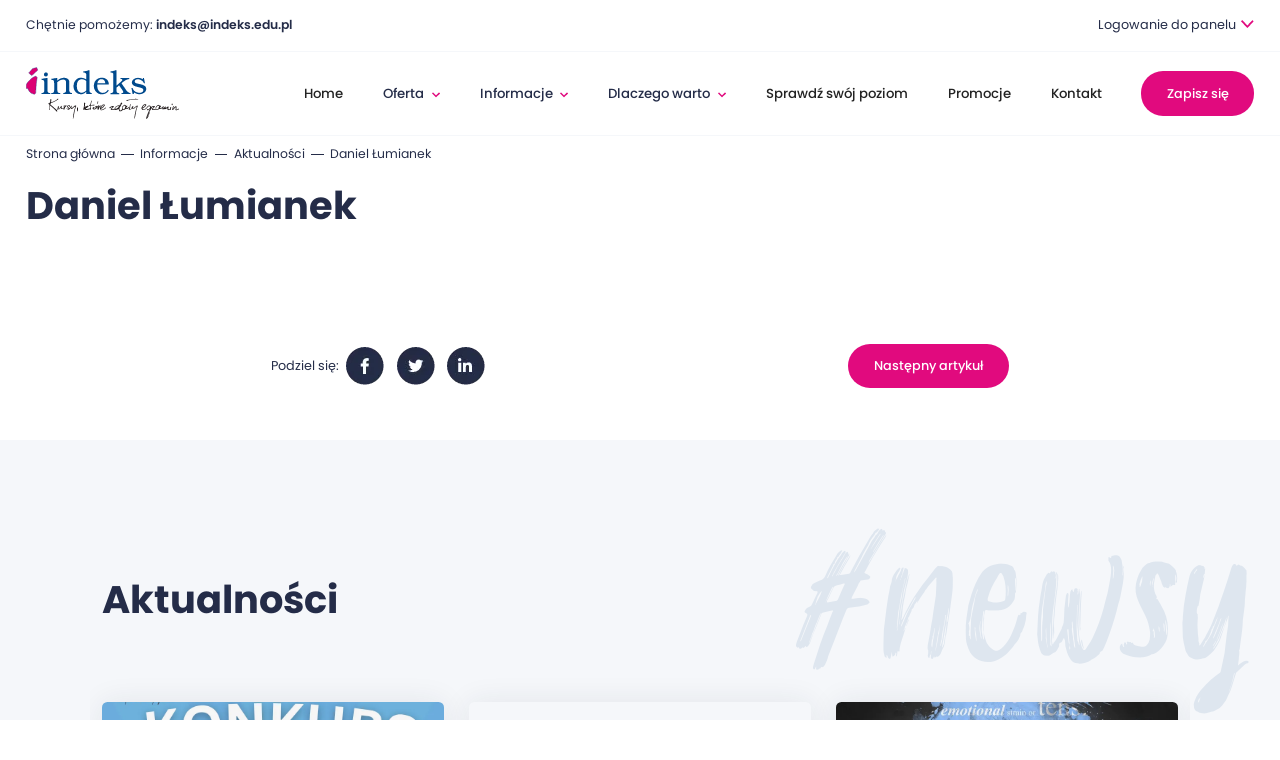

--- FILE ---
content_type: text/html; charset=UTF-8
request_url: https://indeks.edu.pl/wykladowcy/daniel-lumianek/
body_size: 10086
content:
<!DOCTYPE html>
<html lang="pl-PL" data-wf-page="603f9207820e2c328607f266" data-wf-site="603f9207820e2c9ff107f265">
<head>
<meta charset="UTF-8">
<meta content="width=device-width, initial-scale=1" name="viewport">
<script src="https://use.typekit.net/uao6btx.js" type="text/javascript"></script>
<script type="text/javascript">try{Typekit.load();}catch(e){}</script>
<!-- [if lt IE 9]><script src="https://cdnjs.cloudflare.com/ajax/libs/html5shiv/3.7.3/html5shiv.min.js" type="text/javascript"></script><![endif] -->
<script type="text/javascript">!function(o,c){var n=c.documentElement,t=" w-mod-";n.className+=t+"js",("ontouchstart"in o||o.DocumentTouch&&c instanceof DocumentTouch)&&(n.className+=t+"touch")}(window,document);</script>
<link href="https://indeks.edu.pl/wp-content/themes/indeks/images/favicon.jpg" rel="shortcut icon" type="image/x-icon">
<link href="https://indeks.edu.pl/wp-content/themes/indeks/images/webclip.jpg" rel="apple-touch-icon">
<meta name="format-detection" content="telephone=no">
<meta name="theme-color" content="#E10A7E">
	
<script>
    window.dataLayer = window.dataLayer || [];
    function gtag() {
        dataLayer.push(arguments);
    }
    gtag("consent", "default", {
        ad_storage: "denied",
        ad_user_data: "denied", 
        ad_personalization: "denied",
        analytics_storage: "denied",
        functionality_storage: "denied",
        personalization_storage: "denied",
        security_storage: "granted",
        wait_for_update: 2000,
    });
    gtag("set", "ads_data_redaction", true);
    gtag("set", "url_passthrough", true);
</script>

<meta name='robots' content='noindex, follow' />
<script id="cookieyes" type="text/javascript" src="https://cdn-cookieyes.com/client_data/4b13005792c087fcec89e2a5/script.js"></script>
	<!-- This site is optimized with the Yoast SEO plugin v24.5 - https://yoast.com/wordpress/plugins/seo/ -->
	<title>Daniel Łumianek - Indeks</title>
	<meta property="og:locale" content="pl_PL" />
	<meta property="og:type" content="article" />
	<meta property="og:title" content="Daniel Łumianek - Indeks" />
	<meta property="og:url" content="https://indeks.edu.pl/wykladowcy/daniel-lumianek/" />
	<meta property="og:site_name" content="Indeks" />
	<meta property="article:publisher" content="https://www.facebook.com/indekstrojmiasto" />
	<meta property="article:modified_time" content="2021-06-30T10:07:03+00:00" />
	<meta property="og:image" content="https://indeks.edu.pl/wp-content/uploads/2021/04/opengraph.jpg" />
	<meta property="og:image:width" content="1200" />
	<meta property="og:image:height" content="630" />
	<meta property="og:image:type" content="image/jpeg" />
	<meta name="twitter:card" content="summary_large_image" />
	<script type="application/ld+json" class="yoast-schema-graph">{"@context":"https://schema.org","@graph":[{"@type":"WebPage","@id":"https://indeks.edu.pl/wykladowcy/daniel-lumianek/","url":"https://indeks.edu.pl/wykladowcy/daniel-lumianek/","name":"Daniel Łumianek - Indeks","isPartOf":{"@id":"https://indeks.edu.pl/#website"},"datePublished":"2021-06-08T14:36:56+00:00","dateModified":"2021-06-30T10:07:03+00:00","breadcrumb":{"@id":"https://indeks.edu.pl/wykladowcy/daniel-lumianek/#breadcrumb"},"inLanguage":"pl-PL","potentialAction":[{"@type":"ReadAction","target":["https://indeks.edu.pl/wykladowcy/daniel-lumianek/"]}]},{"@type":"BreadcrumbList","@id":"https://indeks.edu.pl/wykladowcy/daniel-lumianek/#breadcrumb","itemListElement":[{"@type":"ListItem","position":1,"name":"Strona główna","item":"https://indeks.edu.pl/"},{"@type":"ListItem","position":2,"name":"Daniel Łumianek"}]},{"@type":"WebSite","@id":"https://indeks.edu.pl/#website","url":"https://indeks.edu.pl/","name":"Indeks","description":"","potentialAction":[{"@type":"SearchAction","target":{"@type":"EntryPoint","urlTemplate":"https://indeks.edu.pl/?s={search_term_string}"},"query-input":{"@type":"PropertyValueSpecification","valueRequired":true,"valueName":"search_term_string"}}],"inLanguage":"pl-PL"}]}</script>
	<!-- / Yoast SEO plugin. -->


<link rel="alternate" type="application/rss+xml" title="Indeks &raquo; Kanał z wpisami" href="https://indeks.edu.pl/feed/" />
<link rel="alternate" type="application/rss+xml" title="Indeks &raquo; Kanał z komentarzami" href="https://indeks.edu.pl/comments/feed/" />
<link rel='stylesheet' id='wp-block-library-css' href='https://indeks.edu.pl/wp-includes/css/dist/block-library/style.min.css?ver=6.5.7' type='text/css' media='all' />
<style id='safe-svg-svg-icon-style-inline-css' type='text/css'>
.safe-svg-cover{text-align:center}.safe-svg-cover .safe-svg-inside{display:inline-block;max-width:100%}.safe-svg-cover svg{height:100%;max-height:100%;max-width:100%;width:100%}

</style>
<style id='classic-theme-styles-inline-css' type='text/css'>
/*! This file is auto-generated */
.wp-block-button__link{color:#fff;background-color:#32373c;border-radius:9999px;box-shadow:none;text-decoration:none;padding:calc(.667em + 2px) calc(1.333em + 2px);font-size:1.125em}.wp-block-file__button{background:#32373c;color:#fff;text-decoration:none}
</style>
<style id='global-styles-inline-css' type='text/css'>
body{--wp--preset--color--black: #000000;--wp--preset--color--cyan-bluish-gray: #abb8c3;--wp--preset--color--white: #ffffff;--wp--preset--color--pale-pink: #f78da7;--wp--preset--color--vivid-red: #cf2e2e;--wp--preset--color--luminous-vivid-orange: #ff6900;--wp--preset--color--luminous-vivid-amber: #fcb900;--wp--preset--color--light-green-cyan: #7bdcb5;--wp--preset--color--vivid-green-cyan: #00d084;--wp--preset--color--pale-cyan-blue: #8ed1fc;--wp--preset--color--vivid-cyan-blue: #0693e3;--wp--preset--color--vivid-purple: #9b51e0;--wp--preset--gradient--vivid-cyan-blue-to-vivid-purple: linear-gradient(135deg,rgba(6,147,227,1) 0%,rgb(155,81,224) 100%);--wp--preset--gradient--light-green-cyan-to-vivid-green-cyan: linear-gradient(135deg,rgb(122,220,180) 0%,rgb(0,208,130) 100%);--wp--preset--gradient--luminous-vivid-amber-to-luminous-vivid-orange: linear-gradient(135deg,rgba(252,185,0,1) 0%,rgba(255,105,0,1) 100%);--wp--preset--gradient--luminous-vivid-orange-to-vivid-red: linear-gradient(135deg,rgba(255,105,0,1) 0%,rgb(207,46,46) 100%);--wp--preset--gradient--very-light-gray-to-cyan-bluish-gray: linear-gradient(135deg,rgb(238,238,238) 0%,rgb(169,184,195) 100%);--wp--preset--gradient--cool-to-warm-spectrum: linear-gradient(135deg,rgb(74,234,220) 0%,rgb(151,120,209) 20%,rgb(207,42,186) 40%,rgb(238,44,130) 60%,rgb(251,105,98) 80%,rgb(254,248,76) 100%);--wp--preset--gradient--blush-light-purple: linear-gradient(135deg,rgb(255,206,236) 0%,rgb(152,150,240) 100%);--wp--preset--gradient--blush-bordeaux: linear-gradient(135deg,rgb(254,205,165) 0%,rgb(254,45,45) 50%,rgb(107,0,62) 100%);--wp--preset--gradient--luminous-dusk: linear-gradient(135deg,rgb(255,203,112) 0%,rgb(199,81,192) 50%,rgb(65,88,208) 100%);--wp--preset--gradient--pale-ocean: linear-gradient(135deg,rgb(255,245,203) 0%,rgb(182,227,212) 50%,rgb(51,167,181) 100%);--wp--preset--gradient--electric-grass: linear-gradient(135deg,rgb(202,248,128) 0%,rgb(113,206,126) 100%);--wp--preset--gradient--midnight: linear-gradient(135deg,rgb(2,3,129) 0%,rgb(40,116,252) 100%);--wp--preset--font-size--small: 13px;--wp--preset--font-size--medium: 20px;--wp--preset--font-size--large: 36px;--wp--preset--font-size--x-large: 42px;--wp--preset--spacing--20: 0.44rem;--wp--preset--spacing--30: 0.67rem;--wp--preset--spacing--40: 1rem;--wp--preset--spacing--50: 1.5rem;--wp--preset--spacing--60: 2.25rem;--wp--preset--spacing--70: 3.38rem;--wp--preset--spacing--80: 5.06rem;--wp--preset--shadow--natural: 6px 6px 9px rgba(0, 0, 0, 0.2);--wp--preset--shadow--deep: 12px 12px 50px rgba(0, 0, 0, 0.4);--wp--preset--shadow--sharp: 6px 6px 0px rgba(0, 0, 0, 0.2);--wp--preset--shadow--outlined: 6px 6px 0px -3px rgba(255, 255, 255, 1), 6px 6px rgba(0, 0, 0, 1);--wp--preset--shadow--crisp: 6px 6px 0px rgba(0, 0, 0, 1);}:where(.is-layout-flex){gap: 0.5em;}:where(.is-layout-grid){gap: 0.5em;}body .is-layout-flex{display: flex;}body .is-layout-flex{flex-wrap: wrap;align-items: center;}body .is-layout-flex > *{margin: 0;}body .is-layout-grid{display: grid;}body .is-layout-grid > *{margin: 0;}:where(.wp-block-columns.is-layout-flex){gap: 2em;}:where(.wp-block-columns.is-layout-grid){gap: 2em;}:where(.wp-block-post-template.is-layout-flex){gap: 1.25em;}:where(.wp-block-post-template.is-layout-grid){gap: 1.25em;}.has-black-color{color: var(--wp--preset--color--black) !important;}.has-cyan-bluish-gray-color{color: var(--wp--preset--color--cyan-bluish-gray) !important;}.has-white-color{color: var(--wp--preset--color--white) !important;}.has-pale-pink-color{color: var(--wp--preset--color--pale-pink) !important;}.has-vivid-red-color{color: var(--wp--preset--color--vivid-red) !important;}.has-luminous-vivid-orange-color{color: var(--wp--preset--color--luminous-vivid-orange) !important;}.has-luminous-vivid-amber-color{color: var(--wp--preset--color--luminous-vivid-amber) !important;}.has-light-green-cyan-color{color: var(--wp--preset--color--light-green-cyan) !important;}.has-vivid-green-cyan-color{color: var(--wp--preset--color--vivid-green-cyan) !important;}.has-pale-cyan-blue-color{color: var(--wp--preset--color--pale-cyan-blue) !important;}.has-vivid-cyan-blue-color{color: var(--wp--preset--color--vivid-cyan-blue) !important;}.has-vivid-purple-color{color: var(--wp--preset--color--vivid-purple) !important;}.has-black-background-color{background-color: var(--wp--preset--color--black) !important;}.has-cyan-bluish-gray-background-color{background-color: var(--wp--preset--color--cyan-bluish-gray) !important;}.has-white-background-color{background-color: var(--wp--preset--color--white) !important;}.has-pale-pink-background-color{background-color: var(--wp--preset--color--pale-pink) !important;}.has-vivid-red-background-color{background-color: var(--wp--preset--color--vivid-red) !important;}.has-luminous-vivid-orange-background-color{background-color: var(--wp--preset--color--luminous-vivid-orange) !important;}.has-luminous-vivid-amber-background-color{background-color: var(--wp--preset--color--luminous-vivid-amber) !important;}.has-light-green-cyan-background-color{background-color: var(--wp--preset--color--light-green-cyan) !important;}.has-vivid-green-cyan-background-color{background-color: var(--wp--preset--color--vivid-green-cyan) !important;}.has-pale-cyan-blue-background-color{background-color: var(--wp--preset--color--pale-cyan-blue) !important;}.has-vivid-cyan-blue-background-color{background-color: var(--wp--preset--color--vivid-cyan-blue) !important;}.has-vivid-purple-background-color{background-color: var(--wp--preset--color--vivid-purple) !important;}.has-black-border-color{border-color: var(--wp--preset--color--black) !important;}.has-cyan-bluish-gray-border-color{border-color: var(--wp--preset--color--cyan-bluish-gray) !important;}.has-white-border-color{border-color: var(--wp--preset--color--white) !important;}.has-pale-pink-border-color{border-color: var(--wp--preset--color--pale-pink) !important;}.has-vivid-red-border-color{border-color: var(--wp--preset--color--vivid-red) !important;}.has-luminous-vivid-orange-border-color{border-color: var(--wp--preset--color--luminous-vivid-orange) !important;}.has-luminous-vivid-amber-border-color{border-color: var(--wp--preset--color--luminous-vivid-amber) !important;}.has-light-green-cyan-border-color{border-color: var(--wp--preset--color--light-green-cyan) !important;}.has-vivid-green-cyan-border-color{border-color: var(--wp--preset--color--vivid-green-cyan) !important;}.has-pale-cyan-blue-border-color{border-color: var(--wp--preset--color--pale-cyan-blue) !important;}.has-vivid-cyan-blue-border-color{border-color: var(--wp--preset--color--vivid-cyan-blue) !important;}.has-vivid-purple-border-color{border-color: var(--wp--preset--color--vivid-purple) !important;}.has-vivid-cyan-blue-to-vivid-purple-gradient-background{background: var(--wp--preset--gradient--vivid-cyan-blue-to-vivid-purple) !important;}.has-light-green-cyan-to-vivid-green-cyan-gradient-background{background: var(--wp--preset--gradient--light-green-cyan-to-vivid-green-cyan) !important;}.has-luminous-vivid-amber-to-luminous-vivid-orange-gradient-background{background: var(--wp--preset--gradient--luminous-vivid-amber-to-luminous-vivid-orange) !important;}.has-luminous-vivid-orange-to-vivid-red-gradient-background{background: var(--wp--preset--gradient--luminous-vivid-orange-to-vivid-red) !important;}.has-very-light-gray-to-cyan-bluish-gray-gradient-background{background: var(--wp--preset--gradient--very-light-gray-to-cyan-bluish-gray) !important;}.has-cool-to-warm-spectrum-gradient-background{background: var(--wp--preset--gradient--cool-to-warm-spectrum) !important;}.has-blush-light-purple-gradient-background{background: var(--wp--preset--gradient--blush-light-purple) !important;}.has-blush-bordeaux-gradient-background{background: var(--wp--preset--gradient--blush-bordeaux) !important;}.has-luminous-dusk-gradient-background{background: var(--wp--preset--gradient--luminous-dusk) !important;}.has-pale-ocean-gradient-background{background: var(--wp--preset--gradient--pale-ocean) !important;}.has-electric-grass-gradient-background{background: var(--wp--preset--gradient--electric-grass) !important;}.has-midnight-gradient-background{background: var(--wp--preset--gradient--midnight) !important;}.has-small-font-size{font-size: var(--wp--preset--font-size--small) !important;}.has-medium-font-size{font-size: var(--wp--preset--font-size--medium) !important;}.has-large-font-size{font-size: var(--wp--preset--font-size--large) !important;}.has-x-large-font-size{font-size: var(--wp--preset--font-size--x-large) !important;}
.wp-block-navigation a:where(:not(.wp-element-button)){color: inherit;}
:where(.wp-block-post-template.is-layout-flex){gap: 1.25em;}:where(.wp-block-post-template.is-layout-grid){gap: 1.25em;}
:where(.wp-block-columns.is-layout-flex){gap: 2em;}:where(.wp-block-columns.is-layout-grid){gap: 2em;}
.wp-block-pullquote{font-size: 1.5em;line-height: 1.6;}
</style>
<link rel='stylesheet' id='contact-form-7-css' href='https://indeks.edu.pl/wp-content/plugins/contact-form-7/includes/css/styles.css?ver=5.9.8' type='text/css' media='all' />
<link rel='stylesheet' id='woocommerce-layout-css' href='https://indeks.edu.pl/wp-content/plugins/woocommerce/assets/css/woocommerce-layout.css?ver=8.7.2' type='text/css' media='all' />
<link rel='stylesheet' id='woocommerce-smallscreen-css' href='https://indeks.edu.pl/wp-content/plugins/woocommerce/assets/css/woocommerce-smallscreen.css?ver=8.7.2' type='text/css' media='only screen and (max-width: 768px)' />
<link rel='stylesheet' id='woocommerce-general-css' href='https://indeks.edu.pl/wp-content/plugins/woocommerce/assets/css/woocommerce.css?ver=8.7.2' type='text/css' media='all' />
<style id='woocommerce-inline-inline-css' type='text/css'>
.woocommerce form .form-row .required { visibility: visible; }
</style>
<link rel='stylesheet' id='rewolucje-style-css' href='https://indeks.edu.pl/wp-content/themes/indeks/style.css?ver=6.5.7' type='text/css' media='all' />
<link rel='stylesheet' id='slick-css' href='https://indeks.edu.pl/wp-content/themes/indeks/slick/slick.css?ver=6.5.7' type='text/css' media='all' />
<link rel='stylesheet' id='slicktheme-css' href='https://indeks.edu.pl/wp-content/themes/indeks/slick/slick-theme.css?ver=6.5.7' type='text/css' media='all' />
<link rel='stylesheet' id='normalize-css' href='https://indeks.edu.pl/wp-content/themes/indeks/css/normalize.css?ver=6.5.7' type='text/css' media='all' />
<link rel='stylesheet' id='components-css' href='https://indeks.edu.pl/wp-content/themes/indeks/css/components.css?ver=6.5.7' type='text/css' media='all' />
<link rel='stylesheet' id='indeks-trojmiasto-css' href='https://indeks.edu.pl/wp-content/themes/indeks/css/indeks-trojmiasto.css?ver=6.5.7' type='text/css' media='all' />
<link rel='stylesheet' id='custom-css' href='https://indeks.edu.pl/wp-content/themes/indeks/custom.css?ver=1768853917' type='text/css' media='all' />
<script type="text/template" id="tmpl-variation-template">
	<div class="woocommerce-variation-description">{{{ data.variation.variation_description }}}</div>
	<div class="woocommerce-variation-price">{{{ data.variation.price_html }}}</div>
	<div class="woocommerce-variation-availability">{{{ data.variation.availability_html }}}</div>
</script>
<script type="text/template" id="tmpl-unavailable-variation-template">
	<p>Przepraszamy, ten produkt jest niedostępny. Prosimy wybrać inną kombinację.</p>
</script>
<script type="text/javascript">
            window._nslDOMReady = (function () {
                const executedCallbacks = new Set();
            
                return function (callback) {
                    /**
                    * Third parties might dispatch DOMContentLoaded events, so we need to ensure that we only run our callback once!
                    */
                    if (executedCallbacks.has(callback)) return;
            
                    const wrappedCallback = function () {
                        if (executedCallbacks.has(callback)) return;
                        executedCallbacks.add(callback);
                        callback();
                    };
            
                    if (document.readyState === "complete" || document.readyState === "interactive") {
                        wrappedCallback();
                    } else {
                        document.addEventListener("DOMContentLoaded", wrappedCallback);
                    }
                };
            })();
        </script><script type="text/javascript" src="https://indeks.edu.pl/wp-includes/js/jquery/jquery.min.js?ver=3.7.1" id="jquery-core-js"></script>
<script type="text/javascript" src="https://indeks.edu.pl/wp-includes/js/jquery/jquery-migrate.min.js?ver=3.4.1" id="jquery-migrate-js"></script>
<script type="text/javascript" src="https://indeks.edu.pl/wp-content/plugins/woocommerce/assets/js/jquery-blockui/jquery.blockUI.min.js?ver=2.7.0-wc.8.7.2" id="jquery-blockui-js" defer="defer" data-wp-strategy="defer"></script>
<script type="text/javascript" id="wc-add-to-cart-js-extra">
/* <![CDATA[ */
var wc_add_to_cart_params = {"ajax_url":"\/wp-admin\/admin-ajax.php","wc_ajax_url":"\/?wc-ajax=%%endpoint%%","i18n_view_cart":"Zobacz koszyk","cart_url":"https:\/\/indeks.edu.pl\/koszyk\/","is_cart":"","cart_redirect_after_add":"no"};
/* ]]> */
</script>
<script type="text/javascript" src="https://indeks.edu.pl/wp-content/plugins/woocommerce/assets/js/frontend/add-to-cart.min.js?ver=8.7.2" id="wc-add-to-cart-js" defer="defer" data-wp-strategy="defer"></script>
<script type="text/javascript" src="https://indeks.edu.pl/wp-content/plugins/woocommerce/assets/js/js-cookie/js.cookie.min.js?ver=2.1.4-wc.8.7.2" id="js-cookie-js" defer="defer" data-wp-strategy="defer"></script>
<script type="text/javascript" id="woocommerce-js-extra">
/* <![CDATA[ */
var woocommerce_params = {"ajax_url":"\/wp-admin\/admin-ajax.php","wc_ajax_url":"\/?wc-ajax=%%endpoint%%"};
/* ]]> */
</script>
<script type="text/javascript" src="https://indeks.edu.pl/wp-content/plugins/woocommerce/assets/js/frontend/woocommerce.min.js?ver=8.7.2" id="woocommerce-js" defer="defer" data-wp-strategy="defer"></script>
<script type="text/javascript" src="https://indeks.edu.pl/wp-includes/js/underscore.min.js?ver=1.13.4" id="underscore-js"></script>
<script type="text/javascript" id="wp-util-js-extra">
/* <![CDATA[ */
var _wpUtilSettings = {"ajax":{"url":"\/wp-admin\/admin-ajax.php"}};
/* ]]> */
</script>
<script type="text/javascript" src="https://indeks.edu.pl/wp-includes/js/wp-util.min.js?ver=6.5.7" id="wp-util-js"></script>
<script type="text/javascript" id="wc-add-to-cart-variation-js-extra">
/* <![CDATA[ */
var wc_add_to_cart_variation_params = {"wc_ajax_url":"\/?wc-ajax=%%endpoint%%","i18n_no_matching_variations_text":"Przepraszamy, \u017caden produkt nie spe\u0142nia twojego wyboru. Prosimy wybra\u0107 inn\u0105 kombinacj\u0119.","i18n_make_a_selection_text":"Wybierz opcje produktu przed dodaniem go do koszyka.","i18n_unavailable_text":"Przepraszamy, ten produkt jest niedost\u0119pny. Prosimy wybra\u0107 inn\u0105 kombinacj\u0119."};
/* ]]> */
</script>
<script type="text/javascript" src="https://indeks.edu.pl/wp-content/plugins/woocommerce/assets/js/frontend/add-to-cart-variation.min.js?ver=8.7.2" id="wc-add-to-cart-variation-js" defer="defer" data-wp-strategy="defer"></script>
<link rel="https://api.w.org/" href="https://indeks.edu.pl/wp-json/" /><link rel="alternate" type="application/json" href="https://indeks.edu.pl/wp-json/wp/v2/wykladowcy/2053" /><link rel="EditURI" type="application/rsd+xml" title="RSD" href="https://indeks.edu.pl/xmlrpc.php?rsd" />
<meta name="generator" content="WordPress 6.5.7" />
<meta name="generator" content="WooCommerce 8.7.2" />
<link rel='shortlink' href='https://indeks.edu.pl/?p=2053' />
<link rel="alternate" type="application/json+oembed" href="https://indeks.edu.pl/wp-json/oembed/1.0/embed?url=https%3A%2F%2Findeks.edu.pl%2Fwykladowcy%2Fdaniel-lumianek%2F" />
<link rel="alternate" type="text/xml+oembed" href="https://indeks.edu.pl/wp-json/oembed/1.0/embed?url=https%3A%2F%2Findeks.edu.pl%2Fwykladowcy%2Fdaniel-lumianek%2F&#038;format=xml" />
<script type="text/javascript">
           var ajaxurl = "https://indeks.edu.pl/wp-admin/admin-ajax.php";
         </script>	<noscript><style>.woocommerce-product-gallery{ opacity: 1 !important; }</style></noscript>
	<style type="text/css">.recentcomments a{display:inline !important;padding:0 !important;margin:0 !important;}</style>		<style type="text/css" id="wp-custom-css">
			div._5pbx.userContent._3ds9._3576{
	
	background-color: red
}		</style>
		 
</head>

<body class="wykladowcy-template-default single single-wykladowcy postid-2053 theme-indeks woocommerce-no-js group-blog" data-w-id="603f9207820e2c68e807f267">

<div data-collapse="medium" data-animation="default" data-duration="400" role="banner" class="navbar w-nav">
    <div class="navbar-top">
      <div class="content">
        <div class="navbar-top-flex">
          <div class="top-help">Chętnie pomożemy: <a href="mailto:indeks@indeks.edu.pl" class="help-link">indeks@indeks.edu.pl</a>          </div>
          <div class="div-block-2">
            
              <div data-hover="" data-delay="0" class="dropdown-topselect w-dropdown">
              <div class="dropdown-topselect-inner w-dropdown-toggle">
                <div class="droptext">Logowanie do panelu</div><img src="https://indeks.edu.pl/wp-content/themes/indeks/images/Path-29748.svg" loading="lazy" alt="" class="dropimg">
              </div>
              <nav class="dropdown-list w-dropdown-list">
              	              		<a href="https://bydgoszcz.indeks.edu.pl/logowanie" class="dropcity w-dropdown-link">Bydgoszcz</a>
              		              		<a href="https://olsztyn.indeks.edu.pl/logowanie" class="dropcity w-dropdown-link">Olsztyn</a>
              		              		<a href="https://trojmiasto.indeks.edu.pl/logowanie" class="dropcity w-dropdown-link">Trójmiasto</a>
              		                
              </nav>
            </div>


              
                           
           
          </div>
        </div>
      </div>
    </div>
    <div class="nav-content w-container">
      <a href="/" aria-current="page" class="brand w-nav-brand w--current"><img src="https://indeks.edu.pl/wp-content/themes/indeks/images/logo-index.svg" loading="lazy" alt="" width="172" height="58" class="logo-index"></a>
      <nav role="navigation" class="nav-menu w-nav-menu">
         
                       <a href="/oferta/" class="nav-button na-button-mobile-zapisz w-button">Zapisz się</a>
              <a href="/logowanie/" class="nav-button na-button-mobile-zapisz nav-button-white w-button">Logowanie do panelu</a>
                       
        

        <a href="/" class="navlink w-nav-link ">Home</a><div data-hover="1" data-delay="0" class="w-dropdown"><div class="dropdown w-dropdown-toggle">
	                         <div>Oferta</div> <img src="https://indeks.edu.pl/wp-content/themes/indeks/images/arrow-down.svg" loading="lazy" alt="" class="dropdown-arrow">
	                      </div> <nav class="droplist w-dropdown-list">
	                            <a href="#" class="droplink w-dropdown-link  city-title" target="">Sprawdź nasze kursy:</a>
	                            <a href="https://trojmiasto.indeks.edu.pl/oferta/" class="droplink w-dropdown-link  " target="">Trójmiasto</a>
	                            <a href="https://bydgoszcz.indeks.edu.pl/oferta/" class="droplink w-dropdown-link  " target="">Bydgoszcz</a>
	                            <a href="https://olsztyn.indeks.edu.pl/oferta/" class="droplink w-dropdown-link  " target="">Olsztyn</a>
	                            <a href="https://trojmiasto.indeks.edu.pl/oferta/trojmiasto-online/" class="droplink w-dropdown-link  " target="">Kursy online</a>
	                        </nav></div><div data-hover="1" data-delay="0" class="w-dropdown"><div class="dropdown w-dropdown-toggle">
	                         <div>Informacje</div> <img src="https://indeks.edu.pl/wp-content/themes/indeks/images/arrow-down.svg" loading="lazy" alt="" class="dropdown-arrow">
	                      </div> <nav class="droplist w-dropdown-list">
	                            <a href="https://indeks.edu.pl/informacje/o-nas/" class="droplink w-dropdown-link  droplink" target="">O nas</a>
	                            <a href="/informacje/lokalizacje-zajec/trojmiasto/" class="droplink w-dropdown-link  droplink" target="">Lokalizacja zajęć</a>
	                            <a href="/dlaczego-warto/wykladowcy/" class="droplink w-dropdown-link  droplink" target="">Wykładowcy</a>
	                            <a href="https://indeks.edu.pl/informacje/aktualnosci/" class="droplink w-dropdown-link  droplink" target="">Aktualności</a>
	                            <a href="https://indeks.edu.pl/kategorie/blog/" class="droplink w-dropdown-link  " target="">Blog</a>
	                            <a href="https://indeks.edu.pl/informacje/terminy-egzaminow/" class="droplink w-dropdown-link  droplink" target="">Terminy egzaminów</a>
	                            <a href="https://indeks.edu.pl/informacje/edukarta/" class="droplink w-dropdown-link  droplink" target="">Edukarta</a>
	                            <a href="https://indeks.edu.pl/informacje/regulamin/" class="droplink w-dropdown-link  droplink" target="">Regulaminy</a>
	                            <a href="https://indeks.edu.pl/informacje/faq/" class="droplink w-dropdown-link  droplink" target="">FAQ</a>
	                        </nav></div><div data-hover="1" data-delay="0" class="w-dropdown"><div class="dropdown w-dropdown-toggle">
	                         <div>Dlaczego warto</div> <img src="https://indeks.edu.pl/wp-content/themes/indeks/images/arrow-down.svg" loading="lazy" alt="" class="dropdown-arrow">
	                      </div> <nav class="droplist w-dropdown-list">
	                            <a href="https://indeks.edu.pl/dlaczego-warto/dlaczego-warto-wybrac-indeks/" class="droplink w-dropdown-link  droplink" target="">Dlaczego warto wybrać Indeks</a>
	                            <a href="https://indeks.edu.pl/dlaczego-warto/opinie-o-indeksie/" class="droplink w-dropdown-link  droplink" target="">Opinie</a>
	                            <a href="https://indeks.edu.pl/dlaczego-warto/galeria-zdjec/" class="droplink w-dropdown-link  droplink" target="">Galeria zdjęć</a>
	                        </nav></div><a href="https://indeks.edu.pl/sprawdz-swoj-poziom/" class="navlink w-nav-link ">Sprawdź swój poziom</a><a href="https://indeks.edu.pl/promocje/" class="navlink w-nav-link ">Promocje</a><a href="https://indeks.edu.pl/kontakt/" class="navlink navlink-last w-nav-link ">Kontakt</a><a href="/oferta/" class="nav-button w-button ">Zapisz się</a> 

        
      </nav>
      <div class="menu-button w-nav-button"><img src="https://indeks.edu.pl/wp-content/themes/indeks/images/menu-burger.svg" loading="lazy" alt=""></div>
    </div>
  </div>

 
				  <div class="subpage-top-section sts-small-padding">
    <div class="content">
      <div class="crumbs-wrapper">
        <a href="https://indeks.edu.pl" class="crumbs-link">Strona główna</a>
        <div class="crumbs-line"></div>
        <a href="https://indeks.edu.pl/informacje/" class="crumbs-link">Informacje</a>
        <div class="crumbs-line"></div>
        <a href="https://indeks.edu.pl/informacje/aktualnosci/" class="crumbs-link">Aktualności</a>
        <div class="crumbs-line"></div>  
        <a href="https://indeks.edu.pl/wykladowcy/daniel-lumianek/" class="crumbs-link">Daniel Łumianek</a>
      </div>
      <h1 class="subpage-title">Daniel Łumianek</h1>
    </div>
  </div>
  <div class="section less-padding section-top-small-padding">
    <div class="content">
    	       
      <div class="news-content">
        <div class="w-richtext">
                  </div>
      </div>
      <div class="news-share">
        <div class="news-share-left">
          <div class="podziel-sie-text">Podziel się:</div>
          <a href="https://www.facebook.com/sharer/sharer.php?u=https://indeks.edu.pl/wykladowcy/daniel-lumianek/" target="_blank" class="social-share-link w-inline-block"><img src="https://indeks.edu.pl/wp-content/themes/indeks/images/Group-112.png" loading="lazy" alt=""></a>
          <a href="https://twitter.com/intent/tweet?url=https://indeks.edu.pl/wykladowcy/daniel-lumianek/" target="_blank" class="social-share-link w-inline-block"><img src="https://indeks.edu.pl/wp-content/themes/indeks/images/Group-114.png" loading="lazy" alt=""></a>
          <a href="https://www.linkedin.com/sharing/share-offsite/?url=https://indeks.edu.pl/wykladowcy/daniel-lumianek/" target="_blank" class="social-share-link w-inline-block"><img src="https://indeks.edu.pl/wp-content/themes/indeks/images/Group-125.png" loading="lazy" alt=""></a>
        </div>

        <div class="news-share-right">
        					<a href="https://indeks.edu.pl/wykladowcy/andrzej-sroka/" class="color-button w-button">Następny artykuł</a>
				           
        </div>
      </div>
    </div>
  </div>
  <div class="section light-blue top-padding">
    <div class="content">
      <div class="title-social-wrapper">
        <div class="social-title">Aktualności</div>
        <div class="social-hash">#newsy</div>
      </div>
      <div class="social-wall-wrapper">
        <div data-animation="slide" data-duration="500" data-infinite="1" class="slider w-slider">
          <div class="mask w-slider-mask">

          	  

                <div class="slide w-slide">
	              <a href="https://indeks.edu.pl/konkurs/" class="news-block w-inline-block">
	                 <div class="news-photo-wrapper">		            	<img src="https://indeks.edu.pl/wp-content/uploads/2025/07/KONKURS-5.png" alt="" class="news-photo-listing">
		            			            </div>
	                <div class="news-slider-details-wrapper">
	                  <div class="category-bedge">
	                    <div>Konkurs</div>
	                  </div>
	                  <div>
	                     <div class="news-date">4 lipca 2025</div>
		                <div class="news-title">Opinia o&nbsp;kursie – weź udział w&nbsp;konkursie i&nbsp;wygraj hulajnogę elektryczną!</div>
		                <p class="news-excerpt">Drodzy Rodzice i Uczniowie.
To wyjątkowa okazja – nagradzamy najciekawszą opinię na Google!

Nagroda główna: Hulajnoga elektryczna Xiaomi</p>
	                  </div>
	                  <div class="read-more-news">
	                    <div>Czytaj więcej</div><img src="https://indeks.edu.pl/wp-content/themes/indeks/images/arrow-right-2.svg" loading="lazy" alt="" class="arrow-news">
	                  </div>
	                </div>
	              </a>
	            </div>
 
                  
                <div class="slide w-slide">
	              <a href="https://indeks.edu.pl/jak-zdac-mature-po-latach-przerwy-w-nauce-praktyczny-przewodnik-dla-doroslych/" class="news-block w-inline-block">
	                 <div class="news-photo-wrapper">		            </div>
	                <div class="news-slider-details-wrapper">
	                  <div class="category-bedge">
	                    <div>Kursy stacjonarne</div>
	                  </div>
	                  <div>
	                     <div class="news-date">13 maja 2025</div>
		                <div class="news-title">Jak zdać maturę po&nbsp;latach przerwy w&nbsp;nauce? Praktyczny przewodnik dla dorosłych</div>
		                <p class="news-excerpt">Matura to klucz do wielu drzwi – zarówno w edukacji, jak i w karierze zawodowej. Jeśli po latach przerwy w nauce postanowiłeś podjąć wyzwanie</p>
	                  </div>
	                  <div class="read-more-news">
	                    <div>Czytaj więcej</div><img src="https://indeks.edu.pl/wp-content/themes/indeks/images/arrow-right-2.svg" loading="lazy" alt="" class="arrow-news">
	                  </div>
	                </div>
	              </a>
	            </div>
 
                  
                <div class="slide w-slide">
	              <a href="https://indeks.edu.pl/blog-stres-przed-egzaminem/" class="news-block w-inline-block">
	                 <div class="news-photo-wrapper">		            	<img src="https://indeks.edu.pl/wp-content/uploads/2024/10/stres.jpg" alt="" class="news-photo-listing">
		            			            </div>
	                <div class="news-slider-details-wrapper">
	                  <div class="category-bedge">
	                    <div>Blog</div>
	                  </div>
	                  <div>
	                     <div class="news-date">20 września 2024</div>
		                <div class="news-title">Strategie radzenia sobie ze&nbsp;stresem przed&nbsp;egzaminami – techniki relaksacyjne i&nbsp;metody zarządzania stresem</div>
		                <p class="news-excerpt">Zbliżający się egzamin najczęściej kojarzy się z mnóstwem nauki, nieprzespanymi nocami i zdenerwowaniem. Chociaż pewna dawka stresu działa</p>
	                  </div>
	                  <div class="read-more-news">
	                    <div>Czytaj więcej</div><img src="https://indeks.edu.pl/wp-content/themes/indeks/images/arrow-right-2.svg" loading="lazy" alt="" class="arrow-news">
	                  </div>
	                </div>
	              </a>
	            </div>
 
                  
                <div class="slide w-slide">
	              <a href="https://indeks.edu.pl/blog-jakie-sa-rodzaje-olimpiad-wiedzy-i-jak-sie-do-nich-przygotowac/" class="news-block w-inline-block">
	                 <div class="news-photo-wrapper">		            	<img src="https://indeks.edu.pl/wp-content/uploads/2024/10/nauka.jpg" alt="" class="news-photo-listing">
		            			            </div>
	                <div class="news-slider-details-wrapper">
	                  <div class="category-bedge">
	                    <div>Blog</div>
	                  </div>
	                  <div>
	                     <div class="news-date">20 sierpnia 2024</div>
		                <div class="news-title">Jakie są&nbsp;rodzaje olimpiad wiedzy i&nbsp;jak się do&nbsp;nich przygotować?</div>
		                <p class="news-excerpt">Olimpiady to coroczne konkursy wiedzy organizowane przez kuratorium dla uczniów klas IV-VIII szkół podstawowych oraz szkół ponadpodstawowych.</p>
	                  </div>
	                  <div class="read-more-news">
	                    <div>Czytaj więcej</div><img src="https://indeks.edu.pl/wp-content/themes/indeks/images/arrow-right-2.svg" loading="lazy" alt="" class="arrow-news">
	                  </div>
	                </div>
	              </a>
	            </div>
 
                  
                <div class="slide w-slide">
	              <a href="https://indeks.edu.pl/oferta-edukacyjna-online/" class="news-block w-inline-block">
	                 <div class="news-photo-wrapper">		            	<img src="https://indeks.edu.pl/wp-content/uploads/2024/08/kursy-online.jpg" alt="" class="news-photo-listing">
		            			            </div>
	                <div class="news-slider-details-wrapper">
	                  <div class="category-bedge">
	                    <div>Blog</div>
	                  </div>
	                  <div>
	                     <div class="news-date">6 sierpnia 2024</div>
		                <div class="news-title">Oferta edukacyjna online</div>
		                <p class="news-excerpt">W dobie wszechobecnej cyfryzacji nauka online staje się coraz popularniejszym wyborem zarówno wśród uczniów, jak i nauczycieli. Dzięki</p>
	                  </div>
	                  <div class="read-more-news">
	                    <div>Czytaj więcej</div><img src="https://indeks.edu.pl/wp-content/themes/indeks/images/arrow-right-2.svg" loading="lazy" alt="" class="arrow-news">
	                  </div>
	                </div>
	              </a>
	            </div>
 
                  
                <div class="slide w-slide">
	              <a href="https://indeks.edu.pl/poprawka-matura-2022/" class="news-block w-inline-block">
	                 <div class="news-photo-wrapper">		            	<img src="https://indeks.edu.pl/wp-content/uploads/2021/04/teenager-in-college-DEG-12x-2.jpg" alt="" class="news-photo-listing">
		            			            </div>
	                <div class="news-slider-details-wrapper">
	                  <div class="category-bedge">
	                    <div>Kursy stacjonarne</div>
	                  </div>
	                  <div>
	                     <div class="news-date">23 lipca 2022</div>
		                <div class="news-title">Kurs poprawkowy Matura 2022</div>
		                <p class="news-excerpt">Kurs poprawkowy matura 2022
Do dwóch razy sztuka! :-)

Coś poszło nie tak? Musisz poprawić maturę z matematyki lub języka polskiego? Nie</p>
	                  </div>
	                  <div class="read-more-news">
	                    <div>Czytaj więcej</div><img src="https://indeks.edu.pl/wp-content/themes/indeks/images/arrow-right-2.svg" loading="lazy" alt="" class="arrow-news">
	                  </div>
	                </div>
	              </a>
	            </div>
 
                        

 
          </div>
          <div class="slider-arrow w-slider-arrow-left">
            <div class="social-arrow"><img src="https://indeks.edu.pl/wp-content/themes/indeks/images/arrow-left.svg" loading="lazy" alt="" class="arrow"></div>
          </div>
          <div class="slider-arrow w-slider-arrow-right">
            <div class="social-arrow"><img src="https://indeks.edu.pl/wp-content/themes/indeks/images/arrow-right-2.svg" loading="lazy" alt="" class="arrow"></div>
          </div>
          <div class="slider-nav w-slider-nav w-slider-nav-invert w-round"></div>
        </div>
      </div>
      <div class="more-wrapper">
        <a href="https://indeks.edu.pl/informacje/aktualnosci/" class="color-button empty-button line-button w-button">Zobacz więcej</a>
      </div>
    </div>
  </div>
		 
 

  <div class="footer">
    <div class="content">
      <div class="footer-flex">
        <div class="footer-main-div">
          <div class="footer-contact-text">Skontaktuj się z&nbsp;nami!</div>
          <div class="footer-contact-text-small">Chętnie pomożemy</div>
          <div class="footer-contact-block">
                         <div class="contact-block-flex">
              <div>
                <div class="contact-label">Telefon:</div>
               <div class="contact-link-footer">Trójmiasto:<br />
605-036-699</div>
              </div>
              <div>
                <div class="contact-label">E-mail:</div>
                 <div class="contact-link-footer">Trójmiasto:<br />
indeks@indeks.edu.pl</div>
              </div>
            </div>  
                           <div class="contact-block-flex">
              <div>
                <div class="contact-label">Telefon:</div>
               <div class="contact-link-footer">Olsztyn:<br />
721-228-204<br />
</div>
              </div>
              <div>
                <div class="contact-label">E-mail:</div>
                 <div class="contact-link-footer">Olsztyn:<br />
olsztyn@indeks.edu.pl</div>
              </div>
            </div>  
                           <div class="contact-block-flex">
              <div>
                <div class="contact-label">Telefon:</div>
               <div class="contact-link-footer">Bydgoszcz:<br />
663-635-233 <br />
</div>
              </div>
              <div>
                <div class="contact-label">E-mail:</div>
                 <div class="contact-link-footer">Bydgoszcz:<br />
bydgoszcz@indeks.edu.pl</div>
              </div>
            </div>  
                          
            <div>
              <div class="hours-text">Jesteśmy do&nbsp;Państwa dyspozycji:</br></br>Trójmiasto: pon-pt. 9:00 - 18:00 </br></br>Olsztyn: pon.-pt. 9:00 - 12:00 stacjonarnie, 12:00 - 16:00 kontakt telefoniczny lub mailowy</br></br>Bydgoszcz: pon.- pt.&nbsp;12:00-16:00</div>
            </div>
            <div class="social-wrapper-footer">
              <a href="https://www.instagram.com/indeks_kursy/" target="_blank" class="footer-social-link w-inline-block"><img src="https://indeks.edu.pl/wp-content/themes/indeks/images/IG.svg" loading="lazy" alt="" class="footer-social-img"></a>
              <a href="https://www.facebook.com/indekskursy" target="_blank" class="footer-social-link w-inline-block"><img src="https://indeks.edu.pl/wp-content/themes/indeks/images/FB-WHITE.svg" loading="lazy" alt="" class="footer-social-img"></a>
              <a href="https://www.youtube.com/watch?v=RTnW928JFIs" target="_blank" class="footer-social-link w-inline-block"><img src="https://indeks.edu.pl/wp-content/themes/indeks/images/YT.svg" loading="lazy" alt="" class="footer-social-img"></a>
            </div>
          </div>
        </div>
        <div class="footer-links-flex">
                      <div class="footer-column">
              <div class="footer-label">Oferta</div>
                                <a href="https://trojmiasto.indeks.edu.pl/" class="footer-link">Trójmiasto</a>
                                    <a href="https://bydgoszcz.indeks.edu.pl/" class="footer-link">Bydgoszcz</a>
                                    <a href="https://olsztyn.indeks.edu.pl/oferta/" class="footer-link">Olsztyn</a>
                                    <a href="https://trojmiasto.indeks.edu.pl/oferta/trojmiasto-online/" class="footer-link">Kursy Online</a>
                              </div>  
                          <div class="footer-column">
              <div class="footer-label">Informacje</div>
                                <a href="/informacje/o-nas/" class="footer-link">O nas</a>
                                    <a href="/informacje/lokalizacje-zajec/" class="footer-link">Lokalizacje zajęć</a>
                                    <a href="/dlaczego-warto/wykladowcy/" class="footer-link">Wykładowcy</a>
                                    <a href="/informacje/oplaty-i-raty/" class="footer-link">Opłaty i raty</a>
                                    <a href="/informacje/aktualnosci/" class="footer-link">Aktualności</a>
                                    <a href="/informacje/terminy-egzaminow/" class="footer-link">Terminy egzaminów</a>
                                    <a href="/kontakt/" class="footer-link">Kontakt</a>
                              </div>  
                          <div class="footer-column">
              <div class="footer-label">Dlaczego warto</div>
                                <a href="/dlaczego-warto/dlaczego-warto-wybrac-indeks/" class="footer-link">Dlaczego warto wybrać Indeks</a>
                                    <a href="/dlaczego-warto/opinie-o-indeksie/" class="footer-link">Opinie</a>
                              </div>  
                      </div>
      </div>
    </div>
    <div class="footer-down">
      <div class="content">
        <div class="footer-down-flex">
          <div>
            <a href="https://indeks.edu.pl/informacje/regulamin/" class="footer-down-link">Regulamin</a>
            <a href="https://indeks.edu.pl/informacje/polityka-prywatnosci/" class="footer-down-link">Polityka prywatności</a>
          </div>
          <div>
            <div class="footer-down-text">Copyright © 2021 Indeks. All rights reserved. Projekt i wykonanie: <a href="https://www.studiobrothers.pl" target="_blank" class="sb-link">Studio Brothers - strony internetowe</a>            </div>
          </div>
        </div>
      </div>
    </div>
  </div>
	<script type='text/javascript'>
		(function () {
			var c = document.body.className;
			c = c.replace(/woocommerce-no-js/, 'woocommerce-js');
			document.body.className = c;
		})();
	</script>
	<script type="text/javascript" src="https://indeks.edu.pl/wp-includes/js/dist/vendor/wp-polyfill-inert.min.js?ver=3.1.2" id="wp-polyfill-inert-js"></script>
<script type="text/javascript" src="https://indeks.edu.pl/wp-includes/js/dist/vendor/regenerator-runtime.min.js?ver=0.14.0" id="regenerator-runtime-js"></script>
<script type="text/javascript" src="https://indeks.edu.pl/wp-includes/js/dist/vendor/wp-polyfill.min.js?ver=3.15.0" id="wp-polyfill-js"></script>
<script type="text/javascript" src="https://indeks.edu.pl/wp-includes/js/dist/hooks.min.js?ver=2810c76e705dd1a53b18" id="wp-hooks-js"></script>
<script type="text/javascript" src="https://indeks.edu.pl/wp-includes/js/dist/i18n.min.js?ver=5e580eb46a90c2b997e6" id="wp-i18n-js"></script>
<script type="text/javascript" id="wp-i18n-js-after">
/* <![CDATA[ */
wp.i18n.setLocaleData( { 'text direction\u0004ltr': [ 'ltr' ] } );
/* ]]> */
</script>
<script type="text/javascript" src="https://indeks.edu.pl/wp-content/plugins/contact-form-7/includes/swv/js/index.js?ver=5.9.8" id="swv-js"></script>
<script type="text/javascript" id="contact-form-7-js-extra">
/* <![CDATA[ */
var wpcf7 = {"api":{"root":"https:\/\/indeks.edu.pl\/wp-json\/","namespace":"contact-form-7\/v1"}};
/* ]]> */
</script>
<script type="text/javascript" src="https://indeks.edu.pl/wp-content/plugins/contact-form-7/includes/js/index.js?ver=5.9.8" id="contact-form-7-js"></script>
<script type="text/javascript" src="https://indeks.edu.pl/wp-content/plugins/woocommerce/assets/js/sourcebuster/sourcebuster.min.js?ver=8.7.2" id="sourcebuster-js-js"></script>
<script type="text/javascript" id="wc-order-attribution-js-extra">
/* <![CDATA[ */
var wc_order_attribution = {"params":{"lifetime":1.0e-5,"session":30,"ajaxurl":"https:\/\/indeks.edu.pl\/wp-admin\/admin-ajax.php","prefix":"wc_order_attribution_","allowTracking":true},"fields":{"source_type":"current.typ","referrer":"current_add.rf","utm_campaign":"current.cmp","utm_source":"current.src","utm_medium":"current.mdm","utm_content":"current.cnt","utm_id":"current.id","utm_term":"current.trm","session_entry":"current_add.ep","session_start_time":"current_add.fd","session_pages":"session.pgs","session_count":"udata.vst","user_agent":"udata.uag"}};
/* ]]> */
</script>
<script type="text/javascript" src="https://indeks.edu.pl/wp-content/plugins/woocommerce/assets/js/frontend/order-attribution.min.js?ver=8.7.2" id="wc-order-attribution-js"></script>
<script type="text/javascript" src="https://indeks.edu.pl/wp-content/themes/indeks/js/navigation.js?ver=20151215" id="rewolucje-navigation-js"></script>
<script type="text/javascript" src="https://indeks.edu.pl/wp-content/themes/indeks/js/skip-link-focus-fix.js?ver=20151215" id="rewolucje-skip-link-focus-fix-js"></script>
<script type="text/javascript" src="https://indeks.edu.pl/wp-content/themes/indeks/custom.js?ver=1.2" id="customjs-js"></script>
<script type="text/javascript" src="https://indeks.edu.pl/wp-content/themes/indeks/slick/slick.min.js?ver=1.1" id="slick-js"></script>
<script type="text/javascript" src="https://indeks.edu.pl/wp-content/themes/indeks/js/indeks-trojmiasto.js?ver=1.1" id="indeks-trojmiasto-js"></script>
<script type="text/javascript" src="https://indeks.edu.pl/wp-content/themes/indeks/js/jquery.countdown.js?ver=1.1" id="countdown-js"></script>
<script type="text/javascript" src="https://www.google.com/recaptcha/api.js?render=6LeWDNQgAAAAABYF6-zV0j84UntA69MFlxXvgt0w&amp;ver=3.0" id="google-recaptcha-js"></script>
<script type="text/javascript" id="wpcf7-recaptcha-js-extra">
/* <![CDATA[ */
var wpcf7_recaptcha = {"sitekey":"6LeWDNQgAAAAABYF6-zV0j84UntA69MFlxXvgt0w","actions":{"homepage":"homepage","contactform":"contactform"}};
/* ]]> */
</script>
<script type="text/javascript" src="https://indeks.edu.pl/wp-content/plugins/contact-form-7/modules/recaptcha/index.js?ver=5.9.8" id="wpcf7-recaptcha-js"></script>

</body>
</html>


--- FILE ---
content_type: text/html; charset=utf-8
request_url: https://www.google.com/recaptcha/api2/anchor?ar=1&k=6LeWDNQgAAAAABYF6-zV0j84UntA69MFlxXvgt0w&co=aHR0cHM6Ly9pbmRla3MuZWR1LnBsOjQ0Mw..&hl=en&v=PoyoqOPhxBO7pBk68S4YbpHZ&size=invisible&anchor-ms=20000&execute-ms=30000&cb=l86bemnur98n
body_size: 48638
content:
<!DOCTYPE HTML><html dir="ltr" lang="en"><head><meta http-equiv="Content-Type" content="text/html; charset=UTF-8">
<meta http-equiv="X-UA-Compatible" content="IE=edge">
<title>reCAPTCHA</title>
<style type="text/css">
/* cyrillic-ext */
@font-face {
  font-family: 'Roboto';
  font-style: normal;
  font-weight: 400;
  font-stretch: 100%;
  src: url(//fonts.gstatic.com/s/roboto/v48/KFO7CnqEu92Fr1ME7kSn66aGLdTylUAMa3GUBHMdazTgWw.woff2) format('woff2');
  unicode-range: U+0460-052F, U+1C80-1C8A, U+20B4, U+2DE0-2DFF, U+A640-A69F, U+FE2E-FE2F;
}
/* cyrillic */
@font-face {
  font-family: 'Roboto';
  font-style: normal;
  font-weight: 400;
  font-stretch: 100%;
  src: url(//fonts.gstatic.com/s/roboto/v48/KFO7CnqEu92Fr1ME7kSn66aGLdTylUAMa3iUBHMdazTgWw.woff2) format('woff2');
  unicode-range: U+0301, U+0400-045F, U+0490-0491, U+04B0-04B1, U+2116;
}
/* greek-ext */
@font-face {
  font-family: 'Roboto';
  font-style: normal;
  font-weight: 400;
  font-stretch: 100%;
  src: url(//fonts.gstatic.com/s/roboto/v48/KFO7CnqEu92Fr1ME7kSn66aGLdTylUAMa3CUBHMdazTgWw.woff2) format('woff2');
  unicode-range: U+1F00-1FFF;
}
/* greek */
@font-face {
  font-family: 'Roboto';
  font-style: normal;
  font-weight: 400;
  font-stretch: 100%;
  src: url(//fonts.gstatic.com/s/roboto/v48/KFO7CnqEu92Fr1ME7kSn66aGLdTylUAMa3-UBHMdazTgWw.woff2) format('woff2');
  unicode-range: U+0370-0377, U+037A-037F, U+0384-038A, U+038C, U+038E-03A1, U+03A3-03FF;
}
/* math */
@font-face {
  font-family: 'Roboto';
  font-style: normal;
  font-weight: 400;
  font-stretch: 100%;
  src: url(//fonts.gstatic.com/s/roboto/v48/KFO7CnqEu92Fr1ME7kSn66aGLdTylUAMawCUBHMdazTgWw.woff2) format('woff2');
  unicode-range: U+0302-0303, U+0305, U+0307-0308, U+0310, U+0312, U+0315, U+031A, U+0326-0327, U+032C, U+032F-0330, U+0332-0333, U+0338, U+033A, U+0346, U+034D, U+0391-03A1, U+03A3-03A9, U+03B1-03C9, U+03D1, U+03D5-03D6, U+03F0-03F1, U+03F4-03F5, U+2016-2017, U+2034-2038, U+203C, U+2040, U+2043, U+2047, U+2050, U+2057, U+205F, U+2070-2071, U+2074-208E, U+2090-209C, U+20D0-20DC, U+20E1, U+20E5-20EF, U+2100-2112, U+2114-2115, U+2117-2121, U+2123-214F, U+2190, U+2192, U+2194-21AE, U+21B0-21E5, U+21F1-21F2, U+21F4-2211, U+2213-2214, U+2216-22FF, U+2308-230B, U+2310, U+2319, U+231C-2321, U+2336-237A, U+237C, U+2395, U+239B-23B7, U+23D0, U+23DC-23E1, U+2474-2475, U+25AF, U+25B3, U+25B7, U+25BD, U+25C1, U+25CA, U+25CC, U+25FB, U+266D-266F, U+27C0-27FF, U+2900-2AFF, U+2B0E-2B11, U+2B30-2B4C, U+2BFE, U+3030, U+FF5B, U+FF5D, U+1D400-1D7FF, U+1EE00-1EEFF;
}
/* symbols */
@font-face {
  font-family: 'Roboto';
  font-style: normal;
  font-weight: 400;
  font-stretch: 100%;
  src: url(//fonts.gstatic.com/s/roboto/v48/KFO7CnqEu92Fr1ME7kSn66aGLdTylUAMaxKUBHMdazTgWw.woff2) format('woff2');
  unicode-range: U+0001-000C, U+000E-001F, U+007F-009F, U+20DD-20E0, U+20E2-20E4, U+2150-218F, U+2190, U+2192, U+2194-2199, U+21AF, U+21E6-21F0, U+21F3, U+2218-2219, U+2299, U+22C4-22C6, U+2300-243F, U+2440-244A, U+2460-24FF, U+25A0-27BF, U+2800-28FF, U+2921-2922, U+2981, U+29BF, U+29EB, U+2B00-2BFF, U+4DC0-4DFF, U+FFF9-FFFB, U+10140-1018E, U+10190-1019C, U+101A0, U+101D0-101FD, U+102E0-102FB, U+10E60-10E7E, U+1D2C0-1D2D3, U+1D2E0-1D37F, U+1F000-1F0FF, U+1F100-1F1AD, U+1F1E6-1F1FF, U+1F30D-1F30F, U+1F315, U+1F31C, U+1F31E, U+1F320-1F32C, U+1F336, U+1F378, U+1F37D, U+1F382, U+1F393-1F39F, U+1F3A7-1F3A8, U+1F3AC-1F3AF, U+1F3C2, U+1F3C4-1F3C6, U+1F3CA-1F3CE, U+1F3D4-1F3E0, U+1F3ED, U+1F3F1-1F3F3, U+1F3F5-1F3F7, U+1F408, U+1F415, U+1F41F, U+1F426, U+1F43F, U+1F441-1F442, U+1F444, U+1F446-1F449, U+1F44C-1F44E, U+1F453, U+1F46A, U+1F47D, U+1F4A3, U+1F4B0, U+1F4B3, U+1F4B9, U+1F4BB, U+1F4BF, U+1F4C8-1F4CB, U+1F4D6, U+1F4DA, U+1F4DF, U+1F4E3-1F4E6, U+1F4EA-1F4ED, U+1F4F7, U+1F4F9-1F4FB, U+1F4FD-1F4FE, U+1F503, U+1F507-1F50B, U+1F50D, U+1F512-1F513, U+1F53E-1F54A, U+1F54F-1F5FA, U+1F610, U+1F650-1F67F, U+1F687, U+1F68D, U+1F691, U+1F694, U+1F698, U+1F6AD, U+1F6B2, U+1F6B9-1F6BA, U+1F6BC, U+1F6C6-1F6CF, U+1F6D3-1F6D7, U+1F6E0-1F6EA, U+1F6F0-1F6F3, U+1F6F7-1F6FC, U+1F700-1F7FF, U+1F800-1F80B, U+1F810-1F847, U+1F850-1F859, U+1F860-1F887, U+1F890-1F8AD, U+1F8B0-1F8BB, U+1F8C0-1F8C1, U+1F900-1F90B, U+1F93B, U+1F946, U+1F984, U+1F996, U+1F9E9, U+1FA00-1FA6F, U+1FA70-1FA7C, U+1FA80-1FA89, U+1FA8F-1FAC6, U+1FACE-1FADC, U+1FADF-1FAE9, U+1FAF0-1FAF8, U+1FB00-1FBFF;
}
/* vietnamese */
@font-face {
  font-family: 'Roboto';
  font-style: normal;
  font-weight: 400;
  font-stretch: 100%;
  src: url(//fonts.gstatic.com/s/roboto/v48/KFO7CnqEu92Fr1ME7kSn66aGLdTylUAMa3OUBHMdazTgWw.woff2) format('woff2');
  unicode-range: U+0102-0103, U+0110-0111, U+0128-0129, U+0168-0169, U+01A0-01A1, U+01AF-01B0, U+0300-0301, U+0303-0304, U+0308-0309, U+0323, U+0329, U+1EA0-1EF9, U+20AB;
}
/* latin-ext */
@font-face {
  font-family: 'Roboto';
  font-style: normal;
  font-weight: 400;
  font-stretch: 100%;
  src: url(//fonts.gstatic.com/s/roboto/v48/KFO7CnqEu92Fr1ME7kSn66aGLdTylUAMa3KUBHMdazTgWw.woff2) format('woff2');
  unicode-range: U+0100-02BA, U+02BD-02C5, U+02C7-02CC, U+02CE-02D7, U+02DD-02FF, U+0304, U+0308, U+0329, U+1D00-1DBF, U+1E00-1E9F, U+1EF2-1EFF, U+2020, U+20A0-20AB, U+20AD-20C0, U+2113, U+2C60-2C7F, U+A720-A7FF;
}
/* latin */
@font-face {
  font-family: 'Roboto';
  font-style: normal;
  font-weight: 400;
  font-stretch: 100%;
  src: url(//fonts.gstatic.com/s/roboto/v48/KFO7CnqEu92Fr1ME7kSn66aGLdTylUAMa3yUBHMdazQ.woff2) format('woff2');
  unicode-range: U+0000-00FF, U+0131, U+0152-0153, U+02BB-02BC, U+02C6, U+02DA, U+02DC, U+0304, U+0308, U+0329, U+2000-206F, U+20AC, U+2122, U+2191, U+2193, U+2212, U+2215, U+FEFF, U+FFFD;
}
/* cyrillic-ext */
@font-face {
  font-family: 'Roboto';
  font-style: normal;
  font-weight: 500;
  font-stretch: 100%;
  src: url(//fonts.gstatic.com/s/roboto/v48/KFO7CnqEu92Fr1ME7kSn66aGLdTylUAMa3GUBHMdazTgWw.woff2) format('woff2');
  unicode-range: U+0460-052F, U+1C80-1C8A, U+20B4, U+2DE0-2DFF, U+A640-A69F, U+FE2E-FE2F;
}
/* cyrillic */
@font-face {
  font-family: 'Roboto';
  font-style: normal;
  font-weight: 500;
  font-stretch: 100%;
  src: url(//fonts.gstatic.com/s/roboto/v48/KFO7CnqEu92Fr1ME7kSn66aGLdTylUAMa3iUBHMdazTgWw.woff2) format('woff2');
  unicode-range: U+0301, U+0400-045F, U+0490-0491, U+04B0-04B1, U+2116;
}
/* greek-ext */
@font-face {
  font-family: 'Roboto';
  font-style: normal;
  font-weight: 500;
  font-stretch: 100%;
  src: url(//fonts.gstatic.com/s/roboto/v48/KFO7CnqEu92Fr1ME7kSn66aGLdTylUAMa3CUBHMdazTgWw.woff2) format('woff2');
  unicode-range: U+1F00-1FFF;
}
/* greek */
@font-face {
  font-family: 'Roboto';
  font-style: normal;
  font-weight: 500;
  font-stretch: 100%;
  src: url(//fonts.gstatic.com/s/roboto/v48/KFO7CnqEu92Fr1ME7kSn66aGLdTylUAMa3-UBHMdazTgWw.woff2) format('woff2');
  unicode-range: U+0370-0377, U+037A-037F, U+0384-038A, U+038C, U+038E-03A1, U+03A3-03FF;
}
/* math */
@font-face {
  font-family: 'Roboto';
  font-style: normal;
  font-weight: 500;
  font-stretch: 100%;
  src: url(//fonts.gstatic.com/s/roboto/v48/KFO7CnqEu92Fr1ME7kSn66aGLdTylUAMawCUBHMdazTgWw.woff2) format('woff2');
  unicode-range: U+0302-0303, U+0305, U+0307-0308, U+0310, U+0312, U+0315, U+031A, U+0326-0327, U+032C, U+032F-0330, U+0332-0333, U+0338, U+033A, U+0346, U+034D, U+0391-03A1, U+03A3-03A9, U+03B1-03C9, U+03D1, U+03D5-03D6, U+03F0-03F1, U+03F4-03F5, U+2016-2017, U+2034-2038, U+203C, U+2040, U+2043, U+2047, U+2050, U+2057, U+205F, U+2070-2071, U+2074-208E, U+2090-209C, U+20D0-20DC, U+20E1, U+20E5-20EF, U+2100-2112, U+2114-2115, U+2117-2121, U+2123-214F, U+2190, U+2192, U+2194-21AE, U+21B0-21E5, U+21F1-21F2, U+21F4-2211, U+2213-2214, U+2216-22FF, U+2308-230B, U+2310, U+2319, U+231C-2321, U+2336-237A, U+237C, U+2395, U+239B-23B7, U+23D0, U+23DC-23E1, U+2474-2475, U+25AF, U+25B3, U+25B7, U+25BD, U+25C1, U+25CA, U+25CC, U+25FB, U+266D-266F, U+27C0-27FF, U+2900-2AFF, U+2B0E-2B11, U+2B30-2B4C, U+2BFE, U+3030, U+FF5B, U+FF5D, U+1D400-1D7FF, U+1EE00-1EEFF;
}
/* symbols */
@font-face {
  font-family: 'Roboto';
  font-style: normal;
  font-weight: 500;
  font-stretch: 100%;
  src: url(//fonts.gstatic.com/s/roboto/v48/KFO7CnqEu92Fr1ME7kSn66aGLdTylUAMaxKUBHMdazTgWw.woff2) format('woff2');
  unicode-range: U+0001-000C, U+000E-001F, U+007F-009F, U+20DD-20E0, U+20E2-20E4, U+2150-218F, U+2190, U+2192, U+2194-2199, U+21AF, U+21E6-21F0, U+21F3, U+2218-2219, U+2299, U+22C4-22C6, U+2300-243F, U+2440-244A, U+2460-24FF, U+25A0-27BF, U+2800-28FF, U+2921-2922, U+2981, U+29BF, U+29EB, U+2B00-2BFF, U+4DC0-4DFF, U+FFF9-FFFB, U+10140-1018E, U+10190-1019C, U+101A0, U+101D0-101FD, U+102E0-102FB, U+10E60-10E7E, U+1D2C0-1D2D3, U+1D2E0-1D37F, U+1F000-1F0FF, U+1F100-1F1AD, U+1F1E6-1F1FF, U+1F30D-1F30F, U+1F315, U+1F31C, U+1F31E, U+1F320-1F32C, U+1F336, U+1F378, U+1F37D, U+1F382, U+1F393-1F39F, U+1F3A7-1F3A8, U+1F3AC-1F3AF, U+1F3C2, U+1F3C4-1F3C6, U+1F3CA-1F3CE, U+1F3D4-1F3E0, U+1F3ED, U+1F3F1-1F3F3, U+1F3F5-1F3F7, U+1F408, U+1F415, U+1F41F, U+1F426, U+1F43F, U+1F441-1F442, U+1F444, U+1F446-1F449, U+1F44C-1F44E, U+1F453, U+1F46A, U+1F47D, U+1F4A3, U+1F4B0, U+1F4B3, U+1F4B9, U+1F4BB, U+1F4BF, U+1F4C8-1F4CB, U+1F4D6, U+1F4DA, U+1F4DF, U+1F4E3-1F4E6, U+1F4EA-1F4ED, U+1F4F7, U+1F4F9-1F4FB, U+1F4FD-1F4FE, U+1F503, U+1F507-1F50B, U+1F50D, U+1F512-1F513, U+1F53E-1F54A, U+1F54F-1F5FA, U+1F610, U+1F650-1F67F, U+1F687, U+1F68D, U+1F691, U+1F694, U+1F698, U+1F6AD, U+1F6B2, U+1F6B9-1F6BA, U+1F6BC, U+1F6C6-1F6CF, U+1F6D3-1F6D7, U+1F6E0-1F6EA, U+1F6F0-1F6F3, U+1F6F7-1F6FC, U+1F700-1F7FF, U+1F800-1F80B, U+1F810-1F847, U+1F850-1F859, U+1F860-1F887, U+1F890-1F8AD, U+1F8B0-1F8BB, U+1F8C0-1F8C1, U+1F900-1F90B, U+1F93B, U+1F946, U+1F984, U+1F996, U+1F9E9, U+1FA00-1FA6F, U+1FA70-1FA7C, U+1FA80-1FA89, U+1FA8F-1FAC6, U+1FACE-1FADC, U+1FADF-1FAE9, U+1FAF0-1FAF8, U+1FB00-1FBFF;
}
/* vietnamese */
@font-face {
  font-family: 'Roboto';
  font-style: normal;
  font-weight: 500;
  font-stretch: 100%;
  src: url(//fonts.gstatic.com/s/roboto/v48/KFO7CnqEu92Fr1ME7kSn66aGLdTylUAMa3OUBHMdazTgWw.woff2) format('woff2');
  unicode-range: U+0102-0103, U+0110-0111, U+0128-0129, U+0168-0169, U+01A0-01A1, U+01AF-01B0, U+0300-0301, U+0303-0304, U+0308-0309, U+0323, U+0329, U+1EA0-1EF9, U+20AB;
}
/* latin-ext */
@font-face {
  font-family: 'Roboto';
  font-style: normal;
  font-weight: 500;
  font-stretch: 100%;
  src: url(//fonts.gstatic.com/s/roboto/v48/KFO7CnqEu92Fr1ME7kSn66aGLdTylUAMa3KUBHMdazTgWw.woff2) format('woff2');
  unicode-range: U+0100-02BA, U+02BD-02C5, U+02C7-02CC, U+02CE-02D7, U+02DD-02FF, U+0304, U+0308, U+0329, U+1D00-1DBF, U+1E00-1E9F, U+1EF2-1EFF, U+2020, U+20A0-20AB, U+20AD-20C0, U+2113, U+2C60-2C7F, U+A720-A7FF;
}
/* latin */
@font-face {
  font-family: 'Roboto';
  font-style: normal;
  font-weight: 500;
  font-stretch: 100%;
  src: url(//fonts.gstatic.com/s/roboto/v48/KFO7CnqEu92Fr1ME7kSn66aGLdTylUAMa3yUBHMdazQ.woff2) format('woff2');
  unicode-range: U+0000-00FF, U+0131, U+0152-0153, U+02BB-02BC, U+02C6, U+02DA, U+02DC, U+0304, U+0308, U+0329, U+2000-206F, U+20AC, U+2122, U+2191, U+2193, U+2212, U+2215, U+FEFF, U+FFFD;
}
/* cyrillic-ext */
@font-face {
  font-family: 'Roboto';
  font-style: normal;
  font-weight: 900;
  font-stretch: 100%;
  src: url(//fonts.gstatic.com/s/roboto/v48/KFO7CnqEu92Fr1ME7kSn66aGLdTylUAMa3GUBHMdazTgWw.woff2) format('woff2');
  unicode-range: U+0460-052F, U+1C80-1C8A, U+20B4, U+2DE0-2DFF, U+A640-A69F, U+FE2E-FE2F;
}
/* cyrillic */
@font-face {
  font-family: 'Roboto';
  font-style: normal;
  font-weight: 900;
  font-stretch: 100%;
  src: url(//fonts.gstatic.com/s/roboto/v48/KFO7CnqEu92Fr1ME7kSn66aGLdTylUAMa3iUBHMdazTgWw.woff2) format('woff2');
  unicode-range: U+0301, U+0400-045F, U+0490-0491, U+04B0-04B1, U+2116;
}
/* greek-ext */
@font-face {
  font-family: 'Roboto';
  font-style: normal;
  font-weight: 900;
  font-stretch: 100%;
  src: url(//fonts.gstatic.com/s/roboto/v48/KFO7CnqEu92Fr1ME7kSn66aGLdTylUAMa3CUBHMdazTgWw.woff2) format('woff2');
  unicode-range: U+1F00-1FFF;
}
/* greek */
@font-face {
  font-family: 'Roboto';
  font-style: normal;
  font-weight: 900;
  font-stretch: 100%;
  src: url(//fonts.gstatic.com/s/roboto/v48/KFO7CnqEu92Fr1ME7kSn66aGLdTylUAMa3-UBHMdazTgWw.woff2) format('woff2');
  unicode-range: U+0370-0377, U+037A-037F, U+0384-038A, U+038C, U+038E-03A1, U+03A3-03FF;
}
/* math */
@font-face {
  font-family: 'Roboto';
  font-style: normal;
  font-weight: 900;
  font-stretch: 100%;
  src: url(//fonts.gstatic.com/s/roboto/v48/KFO7CnqEu92Fr1ME7kSn66aGLdTylUAMawCUBHMdazTgWw.woff2) format('woff2');
  unicode-range: U+0302-0303, U+0305, U+0307-0308, U+0310, U+0312, U+0315, U+031A, U+0326-0327, U+032C, U+032F-0330, U+0332-0333, U+0338, U+033A, U+0346, U+034D, U+0391-03A1, U+03A3-03A9, U+03B1-03C9, U+03D1, U+03D5-03D6, U+03F0-03F1, U+03F4-03F5, U+2016-2017, U+2034-2038, U+203C, U+2040, U+2043, U+2047, U+2050, U+2057, U+205F, U+2070-2071, U+2074-208E, U+2090-209C, U+20D0-20DC, U+20E1, U+20E5-20EF, U+2100-2112, U+2114-2115, U+2117-2121, U+2123-214F, U+2190, U+2192, U+2194-21AE, U+21B0-21E5, U+21F1-21F2, U+21F4-2211, U+2213-2214, U+2216-22FF, U+2308-230B, U+2310, U+2319, U+231C-2321, U+2336-237A, U+237C, U+2395, U+239B-23B7, U+23D0, U+23DC-23E1, U+2474-2475, U+25AF, U+25B3, U+25B7, U+25BD, U+25C1, U+25CA, U+25CC, U+25FB, U+266D-266F, U+27C0-27FF, U+2900-2AFF, U+2B0E-2B11, U+2B30-2B4C, U+2BFE, U+3030, U+FF5B, U+FF5D, U+1D400-1D7FF, U+1EE00-1EEFF;
}
/* symbols */
@font-face {
  font-family: 'Roboto';
  font-style: normal;
  font-weight: 900;
  font-stretch: 100%;
  src: url(//fonts.gstatic.com/s/roboto/v48/KFO7CnqEu92Fr1ME7kSn66aGLdTylUAMaxKUBHMdazTgWw.woff2) format('woff2');
  unicode-range: U+0001-000C, U+000E-001F, U+007F-009F, U+20DD-20E0, U+20E2-20E4, U+2150-218F, U+2190, U+2192, U+2194-2199, U+21AF, U+21E6-21F0, U+21F3, U+2218-2219, U+2299, U+22C4-22C6, U+2300-243F, U+2440-244A, U+2460-24FF, U+25A0-27BF, U+2800-28FF, U+2921-2922, U+2981, U+29BF, U+29EB, U+2B00-2BFF, U+4DC0-4DFF, U+FFF9-FFFB, U+10140-1018E, U+10190-1019C, U+101A0, U+101D0-101FD, U+102E0-102FB, U+10E60-10E7E, U+1D2C0-1D2D3, U+1D2E0-1D37F, U+1F000-1F0FF, U+1F100-1F1AD, U+1F1E6-1F1FF, U+1F30D-1F30F, U+1F315, U+1F31C, U+1F31E, U+1F320-1F32C, U+1F336, U+1F378, U+1F37D, U+1F382, U+1F393-1F39F, U+1F3A7-1F3A8, U+1F3AC-1F3AF, U+1F3C2, U+1F3C4-1F3C6, U+1F3CA-1F3CE, U+1F3D4-1F3E0, U+1F3ED, U+1F3F1-1F3F3, U+1F3F5-1F3F7, U+1F408, U+1F415, U+1F41F, U+1F426, U+1F43F, U+1F441-1F442, U+1F444, U+1F446-1F449, U+1F44C-1F44E, U+1F453, U+1F46A, U+1F47D, U+1F4A3, U+1F4B0, U+1F4B3, U+1F4B9, U+1F4BB, U+1F4BF, U+1F4C8-1F4CB, U+1F4D6, U+1F4DA, U+1F4DF, U+1F4E3-1F4E6, U+1F4EA-1F4ED, U+1F4F7, U+1F4F9-1F4FB, U+1F4FD-1F4FE, U+1F503, U+1F507-1F50B, U+1F50D, U+1F512-1F513, U+1F53E-1F54A, U+1F54F-1F5FA, U+1F610, U+1F650-1F67F, U+1F687, U+1F68D, U+1F691, U+1F694, U+1F698, U+1F6AD, U+1F6B2, U+1F6B9-1F6BA, U+1F6BC, U+1F6C6-1F6CF, U+1F6D3-1F6D7, U+1F6E0-1F6EA, U+1F6F0-1F6F3, U+1F6F7-1F6FC, U+1F700-1F7FF, U+1F800-1F80B, U+1F810-1F847, U+1F850-1F859, U+1F860-1F887, U+1F890-1F8AD, U+1F8B0-1F8BB, U+1F8C0-1F8C1, U+1F900-1F90B, U+1F93B, U+1F946, U+1F984, U+1F996, U+1F9E9, U+1FA00-1FA6F, U+1FA70-1FA7C, U+1FA80-1FA89, U+1FA8F-1FAC6, U+1FACE-1FADC, U+1FADF-1FAE9, U+1FAF0-1FAF8, U+1FB00-1FBFF;
}
/* vietnamese */
@font-face {
  font-family: 'Roboto';
  font-style: normal;
  font-weight: 900;
  font-stretch: 100%;
  src: url(//fonts.gstatic.com/s/roboto/v48/KFO7CnqEu92Fr1ME7kSn66aGLdTylUAMa3OUBHMdazTgWw.woff2) format('woff2');
  unicode-range: U+0102-0103, U+0110-0111, U+0128-0129, U+0168-0169, U+01A0-01A1, U+01AF-01B0, U+0300-0301, U+0303-0304, U+0308-0309, U+0323, U+0329, U+1EA0-1EF9, U+20AB;
}
/* latin-ext */
@font-face {
  font-family: 'Roboto';
  font-style: normal;
  font-weight: 900;
  font-stretch: 100%;
  src: url(//fonts.gstatic.com/s/roboto/v48/KFO7CnqEu92Fr1ME7kSn66aGLdTylUAMa3KUBHMdazTgWw.woff2) format('woff2');
  unicode-range: U+0100-02BA, U+02BD-02C5, U+02C7-02CC, U+02CE-02D7, U+02DD-02FF, U+0304, U+0308, U+0329, U+1D00-1DBF, U+1E00-1E9F, U+1EF2-1EFF, U+2020, U+20A0-20AB, U+20AD-20C0, U+2113, U+2C60-2C7F, U+A720-A7FF;
}
/* latin */
@font-face {
  font-family: 'Roboto';
  font-style: normal;
  font-weight: 900;
  font-stretch: 100%;
  src: url(//fonts.gstatic.com/s/roboto/v48/KFO7CnqEu92Fr1ME7kSn66aGLdTylUAMa3yUBHMdazQ.woff2) format('woff2');
  unicode-range: U+0000-00FF, U+0131, U+0152-0153, U+02BB-02BC, U+02C6, U+02DA, U+02DC, U+0304, U+0308, U+0329, U+2000-206F, U+20AC, U+2122, U+2191, U+2193, U+2212, U+2215, U+FEFF, U+FFFD;
}

</style>
<link rel="stylesheet" type="text/css" href="https://www.gstatic.com/recaptcha/releases/PoyoqOPhxBO7pBk68S4YbpHZ/styles__ltr.css">
<script nonce="EZmba7CzymP3r2ulelw1hg" type="text/javascript">window['__recaptcha_api'] = 'https://www.google.com/recaptcha/api2/';</script>
<script type="text/javascript" src="https://www.gstatic.com/recaptcha/releases/PoyoqOPhxBO7pBk68S4YbpHZ/recaptcha__en.js" nonce="EZmba7CzymP3r2ulelw1hg">
      
    </script></head>
<body><div id="rc-anchor-alert" class="rc-anchor-alert"></div>
<input type="hidden" id="recaptcha-token" value="[base64]">
<script type="text/javascript" nonce="EZmba7CzymP3r2ulelw1hg">
      recaptcha.anchor.Main.init("[\x22ainput\x22,[\x22bgdata\x22,\x22\x22,\[base64]/[base64]/bmV3IFpbdF0obVswXSk6Sz09Mj9uZXcgWlt0XShtWzBdLG1bMV0pOks9PTM/bmV3IFpbdF0obVswXSxtWzFdLG1bMl0pOks9PTQ/[base64]/[base64]/[base64]/[base64]/[base64]/[base64]/[base64]/[base64]/[base64]/[base64]/[base64]/[base64]/[base64]/[base64]\\u003d\\u003d\x22,\[base64]\\u003d\x22,\x22ZmpJKMKgNMK4wosbKMOwPsOOFsONw4TDjWbCmHzDrcKCwqrClsKMwplibMOSwrTDjVcOKCnCiy0Qw6U5wrAcwpjCgm3Cm8OHw43DsHlLwqrCg8OnPS/Cq8O3w4xUwpbCgCt4w6R5wowPw4lvw4/DjsOIasO2wqw8wolHFcKQO8OGWBLCrWbDjsODYsK4fsKOwpFNw71fFcO7w7cEwq5Mw5wGEsKAw7/CnsOWR1sMw5UOwqzDjMOOI8Obw4HCk8KQwpdOwrHDlMK2w6fDr8OsGDAkwrV/w5cAGB59w4hcKsO2PMOVwopEwq1awr3Ci8KOwr8sDsK+wqHCvsKpFVrDvcKATi9Aw65BPk/[base64]/Cow8teMONQsOFc8KEw5BFw6PDqC9kw4vDm8OSf8KGP8K7PcOvwqg2WzDCrV3CnsK3UsO/JQvDqE80JANRwoogw5HDlsKnw6tAYcOOwrh3w53ChAZowrPDpCTDhcODBw1gwqdmAU9jw6zCg0PDg8KeKcKtQjMnQcOrwqPCkzfCqcKaVMKtwqrCpFzDrXw8IsKUMnDCh8KTwocOwqLDr3/Dll9Aw7lnfiHDmsKDDsONw4nDmiVpeDV2YMKqZsK6FRHCrcOPPsKhw5RPfsKXwo5fVcK1wp4BYnPDvcO2w6jCvcO/w7QTUxtEwrfDhk46cEbCpy0VwoVrwrDDgF5kwqMfNTlUw4AQworDlcKyw6fDnSBWwpA4GcKzw4E7FsKIwr7Cu8KiaMKiw6AhaGMKw6DDnsOTax7DvcKGw55Yw5zDtkIYwqVxccKtwqTCu8K7KcK9Gi/[base64]/Cpj1kHmHCrcOrLMOzw4VfwpoAeMOGwqHDqcK2XjnCuSdxw4nDrTnDvHEwwqR4w7jCi18abRo2w6DDiVtBwr/DsMK6w5Iywq0Fw4DCocK2cCQAJhbDi0toRsOXLMOsc1rCsMOvXFpaw6fDgMOfw4zCtmfDlcKkX0AcwoV7woPCrG/DosOiw5PCgMKtwqbDrsKTwqFyZcK3OGZvwpY0CVFHw6sXwo/CjsOFw6tAJ8KVTMO2KsKgP3HClkfDtRULw5nCtsOiSyESWkjDpy4SD0/CoMK2XG/DhgPCil/CgF8rw7tKbhvChMOvaMKtw63DqsKNw53CpxYKAsKTbWTDgsK6w7PCvgHCpznCosOge8O3YMKrw4Fxw7HCnChmNVhfwr9gwrpWDFF7VQFxw6YFw6JWw4rDlnkpM3/[base64]/DMOZw5TCmyYRwq/CmHjDjWU2fnzDkzFHwoM2BcOXw4gOw4wtwp1+w4Jjw6EVCMKzw49Jw4/[base64]/CjF/DrmTCtQPDr8Orw6pvwp9WworCnMOZw4DCkTVKw4gKJMK5wrLDj8OnwoXDlU9mUsKPAcK8w7o0Ol/Cm8OHwokIGsKTXMOwL0bDl8KDw4JICWhpRS7Cig3DgcKsJjDDkXRQw6TCoBbDnzXDicKfMWDDjUjClsOuSGMNwqUKw78TSsOaSmF4w5nCv0HCpsKMH0HCvn/[base64]/F8Ojw58Dw5TDqmfDuw3DqHHCtUVkfsOcbAXDrxBDw7/DqEUWwrxIw4Q2HGXDkMOaHcK1a8KtbsOIfMKDZMO0Tg55AsK4ecOFY3wfw5jCqgPCrHfCrgLCp2XDt1hMw5MBF8OUQ18IwoDDojN2VEXCqgUDwqjDiTTDtcK1w7nDu2sOw4XDvjkVwpnChMOTwoHDqcO1FWvCkMO0Cz0Fwp4SwoRvwp/[base64]/CvVt5w7TDqMKjwoLDgMKvwr5bER3CtcOYKGwAw4nDj8KbJTIWN8ONwo7Cjg7CkcOOVmkawpnCocKpf8OIfFPCjsOzw4zDkMKjw4nCtHxbw59ZUCx/w65ncXEUM3PCmsOrCG/CgHjCgm/DrMO2GkXCtcKNPjvCtHvDmyMBCcOlwpTCn1LDlns5RWDDrVbDtcKbwqYqBVURMsOMXcK5woTCnsOUYy7DlAHDlcOOC8OcwozDvMKjezvDl0jCnAlywp3DtsOqQcOGICxiQU/Du8KOOsOZDcKzXXXCo8KxBMK1SR/DiCTDj8OHOMKmwo5fw5bCjcOfw4zDlgsaE1zDn0IHwrvClcKgT8Kzw5fDtRbDoMOdwpbCksK0enfCpcOpf149w6EmACbCvsOKw7vDqMOkNUFRwr09w7HDrVBNwocWSVnChQ5Mw63DsU/DlDPDj8KIeWLDlsO1wp/[base64]/[base64]/JxAMw5NtFBLDk8KlUmxFQyJfwrVZwq3DjMKnfG7CvcOaPjnDv8OUw77CrWPChsKObcKbSMK+wpFlwqpvwozDrwvCtyjCs8Kmw544fFVPYMKSwobDlU/Di8KJDCzCoHAwwoLCtcO2wokEw6XCo8OMwqfDhRHDl20JQm/[base64]/DmsKzw4LDi29zIsOFQR/CgFjDuCPDoy3DnB/DrMKyw5bDg1FgwpAXfcObwrfCujPCn8KbYsKfw6rDqTdgYBfCncKGwr3DgU1XNlTDkcOSW8Kmw6IpwoLDuMKxAAnCp3DDrT3ChMKywr/DowJoTMOMA8OuGcOEwoVVwofCnTDDr8ONw60IPcKNSMKFVsKzUsKKw6Vdw7guwr5zYsOhwq3Dk8K3wo1RwqvDmMOww6dXw44SwpYPw7fDr0Vlw6saw5zDjsKfw4XCujDCrVrCoRHDhTLDs8OWwo/DlcKHwpNmDQg4HWBFYFbCnyrDjcOww6/DtcK3BcKDw7t0KxXCmFYKaxTDhhRqS8O6L8KFeDPCjlTDqA3DnVrDoQHChsO3LGFXw5nCqsOtZU/CocKNL8O1wrZmwpzDt8OCwo7Dr8Oyw7XDtsO0OMOIUT/DnsKKVTI9w6/DnADCpsKzCMO8wogCwpTDr8Oiwqg/[base64]/[base64]/ChcOFCmASUlN3OEIMaU7DoHoBAMO/csO7w6PDncOHYjhDBMOlPwAwe8KZw4vCtj5GwqFdeRjCklFvUFHDhMOMw6HDjMKtBhbCoC9SIzTCr1TDpcKmEH7CixQ7wo7CpcKUw6jDp33DlW0tw4nCgsKjwro3w5HCmMO7V8OoJcKtw6DCm8OrOTwrDmjCjcO+C8OowoYrBMKsOm/DvsOjCMKOBDrDplXClsO/w4TCuG3Dl8OwMsOyw6LDvmYWCxPCrCAuworDg8KGfMOiSMKXGsK7w7vDuX/Cq8ONwrjCssKoGmxiw4fCgMONwrbClCwvX8Omw7TCvhEDwp7DjMKuw5jDjMOPwobDscO7EsOpwpfCrkzDryXDsjQKw4txwpTCv1wBwoLDjsKBw4PDrAxBP3F9OMOZYMKWb8KVbcK+WxBNwqBiw7oiwphvBw7DiTQIIsKWJcKxw7gewoXCq8KmSmbCmWl/w64jwpPDhV5SwqM8wq0TL1fDoXV/JV4Pw73Ds8O6OcKLGnzDr8OSwrBdw6HDkMOuI8KJw7Ziw6Q1bWw0wqoOCxbCjRDCuWHDqiLDrifDt1F/w7bCgB/DtMKbw7DCpSXCi8OTdAQ3wp9Hw486wrDCn8OpWwYUwoU7wqBdasOWdcOIQsO1fV5vXcK7MWjDpcOPZ8O3QiFXw4zDoMOtw47CpMO/IVgMw5Q4bwDCqmbDksOJAcKewq3DlXHDscKYw6gow50ww78VwoRCwrPCqSxEwp4xQxUnwpDDl8KTw6zCs8KYwp/Dh8Kkw5UZWkR8TsKWw5I2blVyAzRGPF/[base64]/wozDgMO3w7UlwrPCgCp3w71XwprDpcODcTsBC8KGS8O4QsOZwr/[base64]/w6p5w4LDkS/DuH4Jw5bCvF3CuR5ORkjChyLDk8OIw6XDqn7CmsKswpLCln3Dr8K6c8Oiw7/Dj8OmWCY9wpfDmsOpA07Dknpew4/DlTQ4wq8Wc1/Djj10w58cNB3DozHDjDXCtENHJl0DRsOkw5B+L8KLCnLDisO0wpHDicOXG8O8I8KhwpvDh2DDrcOzcnYow7/DqizDtsKbEcKUPMOqw6nCrsKlDMKSw7vCs8OMaMOFw4XClcKTwofCh8OvAB9Cw4jCmQLDs8K1wp9Be8O1w5wKU8OwB8OuLyzCrMOnAcO/c8OtwrpMXMKuwrfCm3N0wrwaEC0VUcOpTRTCikUGM8OeX8Oqw4rCszTCgGLDgWVPw5HCjDoXw6PCg31EZz/Cp8KMw40LwpBOKRXDknRDwpXDrXAVLz/DgMOgw4/[base64]/U8OGbMO+w4PDscOmOjXDq8K4w6Jjw5UMYn7DmsKzWBvCvEIRw4fDgMKMbMKpwpzCs3sQw5LDo8KzKMOodcOOwrEpClvDgBhuQRtAwrDDr3cEDsKBwpHCtALDsMOJwokCEQPDqkzChMO8w49YJ3JNwqI+YWfClhHCl8OFcRQZwobDjjY+Y3E3dRMkGk/[base64]/DhsOZLyvDpMO+w4zDnsKEfRE6w7HCvkrCg08Iw6U5QsKLw7IlwpsmfsKVw4/CugbCkhoPwqzCgcKtIADDpcOhwpouCcKjRTLClEfCtMO7wobDqCbCm8ONRw7CmWLDnglHWsKzw4gMw4I0w5Q1wq1Hw68LS0VHB3Fmc8Kdw4LDnsOpWlbCokLCrsO6w7lcwpnCi8OpCTLCp1pZd8OvG8OqPj3DiSIIHsOjKxfCsE/DolIHw506f1TDtBFNw54MaT7DnUHDrcKBbBTDiFLDvzDCncOgL04gA2Q3woRkwokpwpttdkl/w77CqsKrw5vDvCRRwpR6wo/DuMOQw6wvwpnDu8OQZ10jwqJWdhBhwrTCllJda8OgwojDvEpTQHDCqmhNwo7ChmpJw5/Ci8OUYQxJV0nDjBfDlzAUaRZcwo4jwocKDMKYw5fDkMKtbm0swr1cdxLCncOkwrApwqJ6wqTCtnHCsMKtOhDCtiJtW8O7eCXDizQ4ScKew78uElt9RMOTw6hXPMKoPsOlEFZ3IHHCkcOzWsOpTAzDsMOTDw3DjjLCkyZZw53Chz9QVMOjwoPCvngnLm4qw7/CvMO8QyU1IMOIPsK7w4HCh1/DrsOrccOpw6FFw6/[base64]/CmztwZyjDu8KhwrJ1Q8K7w6/DscK3dXPCkT3Dh8OvJ8KYwqVUwrHCrcKEwoHDsMOVUcOAw6rCmU0YScONwqPCocOYdn/DslQrM8OOJGBEw4/[base64]/Cm8O8F8OYwrhgwpDDtMKnK8OTw5TCisONScK8IVXCkhTCsS8Uf8KVw4TDpcO9w41Qw60dLMOMw7NmPwfDpwFOLsOwJMKfWzEsw751cMOrUsKbwqjCqMKDw51VUzzCvsOfwozChQrCuyLCqsOIHsKCw7/[base64]/CgVPDgsO5wrFVwrlBW8KJwo4ZYQsIWsKCDVJrG8KKwo1tw7bCpFPDsHXDj2vDqMKrwovCpm/DscKlwr/DgWXDrMKvw5XChS0Yw40Aw4tCw6MrUE0SRMKow6oqwrrDlMOAwpDDhcKtbRbCpsK2IjspWsKRWcKKTcKcw7tBD8OMwrcICTjDscK6w7HCgHdOw5fDty7ClV/Cky4RezF1wp3Dq0/CuMK6AMOAw5ASU8K9M8OJw4DCrmlGEUgMB8K+w6s4wrhtwrZKw4PDgz/ChsOtw7dxw7HCn0IUw5glasKME0TCvcKvw7HDpxbDhMKPw73Coh1dwqZ/wrY9woN2wqotdsOGHmXDr0HCqMOsBmbCkcKRwoHCpsORMxMPw6HDtzoRYm3Dhj7CvVUmwok0wofDlMOwWgZgwoFPQsKMAR/DtWUcb8KBwo7CkCHCl8Kqwr89dTHCrGRbE1/Cm3wQwp3CkmFowonCksO0QUDCo8OCw4PDszFFAUY5w6dNaH7Ch09pwrrDl8Olw5XDqxDCisKaZUDCkw3CqAxgSQ16w4tVWsOJCsKNw6zCgQ/DhDLDvlFmR0UZwrkrEMKrwqc1w5YmXw4ZNMOIcEPCvMOIVmEtwqPDpU/CtmXDuDTCq2R3VWwaw7Bnw6bDgiLCu3zDtsOJwqYTwpDCkU4BPjViworCi0YOPxhrETnClsOlw4AfwrQYw7YQM8OVJcK1w4Yawqc3Ql/DkMOVw7Jjw5DDni8Vwrd5bMKew6zDtsKnRMOiHXXDr8K5w5DDmgM6WzFtwpYIP8KpNcKbcyTClcOFw4nDl8O+BcO6C0wlGBZNwo/Ctnw7w4/DvwHCk1A0w5/[base64]/[base64]/ClMO/IMKpYMORwoPDiWIuwplPFzFWwrI/wr4zw6grZjBBwpTCtBlPc8KCwowew7/DiQHDrDdPUCTCnVrCmsOOwqVIworCkEnDgMO9wqnCrcOURjt7wqXCisOiXcOlw4LDnzfCq17CmsKPw7/Cr8KTOkrDr2DCl3nDmMK4WMOxUkZgVR8Lwq/CjSZAw4bDmMOVecOzw67DrlMmw4QGdsKkw7dEYTlsP3HCllDCgx5leMOYwrFJXsO0wp0mAibClmtRw4/DvcKAPcKJTcKydcOuwpbDmsKSw6lNwoJge8O/am7DnUx2w5fDlTXDl1MGw500PcOzwoh6wozDs8O5woNrTwdXwqTCqcOOdl/CiMKTR8KYw7MywoMtDcOfRsOeIsKqw4A7fMOyUGvCj34kS1UjwofDumQBw7rDsMK9bsK7eMOzwq3DtsOzNW/DncO6DGM/[base64]/CsMOPMMKfw53DvzDCmwTDksOzRH0Ua8ORJsKWZ1lkVhhVwo7DvVlewo7DpcKbwr8LwqXCo8K1w7UHJFodM8KUw6zDlBRPNMOUaRYGCSgZw7QMDsKAwrDCrUNyZngwFsOCwoFTwo0UwpHDg8KPw5w+F8O5McOPMxfDgcOyw4xFS8K3BTxHQcKAMz/[base64]/wqvDr8KubFt3L8OTGktRw6nCkGRsIXZtPldYPxQpXcK4KcK7wrw+IsKRUsOAHsK2PcOBDsOdFsKKGMO5wr8pwrUZRsO0w6dfYVUQPH55PcK/YwcUBndzw5/[base64]/DjMOEwp7Cg8Ovw4USOSZHFC3DmkMPw6IFwr5VU1x0bnTDtMKGw4nCvVbDrcOFNRTDhjrCq8KEBcKwI1rDlcO/MsKIwoBwDFsgR8KzwrQvw6HChBwrwoHClMKFasKcwoNFwps8LMOMDzTDj8K0PcKVDi9wwpvCksO9MMOlw58twpt4VD5Fw4/CvQFZJ8KfJcO3UWERw6gow4nCm8OIGcOxw55iPcKxKMKbcxl3wp3DmsKRB8KcNsKvVcORasOjYMK3RmsPI8KawoYNw6vCiMKLw65VfhLCjsOLw4jCkDsJD0hsw5XChmR3wqLDvUrDlcO0woUmeQPDpsKnJw7Cu8ObdGfCtiTClHVWdcKTw6/DtsO1woVICsKnW8KgwosWw4HCgWl1csOBFcOBFRovw5fDglhswqsaJsKfbMOwNmnDmnEtD8Oow7XCtGTDocOGHsOne3pqGEYUwrBCECDCtX41w7zDoVrCsW8KPQHDiinDlMOnwp5uw4PDjMK2dsKVSQkZV8ODwoF3BV/DmsOrG8KLwoHCgSxyMMOaw6sTY8KswqUlej5owqhxw73Dt21FScOhw4rDsMO7GMOww7Vnwo5LwqFjw6ZBKDtXworCqsO0dwzCghYCZ8OyD8O6acKNw5w0JwPDq8Oww4TCiMKAw6jDpTjCqjPDjA/DoTPCnRnCg8OLwpDDnmfCvktqaMKtwoTClDTClG/DkGg+w6wVwpDCt8OPw5HCsCMkVcKxw6nDj8O2JMOdwqHDpcOXw4LCmSkOw5dLwoswwqRYwrDDsShuw41dPXLDosKUGR/Dj2fDvcO1HsKRw4NRw4lFIsK1wo/[base64]/Dt2VjcU/DsgLDh1p2w7vCqwloScO9IWnDnT/CggJ4WQHDn8KSw4RjS8KWBsO5woRDwr9Iw5YyIzgtw77DjsOiw7XCt04Ywq7DnVFRLDMkNMO2wrbCqH7DshA8wqzDskEJQFIZB8OnSC/Cj8KEw4DDgsKFfFTDmz1uHcKMwoAjUVXCtcK0wohyJ1AAT8O0w5rDrSvDpcOrwooreh/CqFtTw7QIwrFBHsOJLR/DqkTCrMOnwrwxwpF8MSnDmsOqTFXDucOrw5rCk8K/aTc9AsKAwrTDqn8PdxUGwoELMkzDh2vCmjxTScOEw4sCw7fDu1LDqlvCmjDDlkzClA3DgsKVbMK/IQ0lw4g5OTdCw4Iww7lRAcKXKy4vbEJhBSoSwrPCnXHDij3CnsOawqMdwo4Ow4nDqcKxw69JTMOAwqHDpMKUATzCi2/DosK3wptswq4Kw5wyO3vCp0RRw7xUVzXCtcKzNsKvXiPCkkwoGcOqwopmWz4SDMOEw7jCsg0KwqXDp8Ktw67DhMKdPQZHYMKRwrnDosO/QWXCp8Oww6fDngvCgsO3w7vCksKxwrRtHgvCv8OcecOVTBrCh8OXwpzDjB83wpnDlXAIwoPCvFwzwobCm8K4wqN2w5w9wovDisKlYsOGwoTDkgtCw4oowpNBw5jDusKFw6JKwrFLKcOzIgfDnV/[base64]/Cv8OhbEEYBcKFwo4fwpJkasO8w4dpw595wpB2ccOcE8Kjw7ttdSl7w7B1woPClcKuZMOhRRjCssKOw79fw6TDn8KnccOIw6vDh8OJwoZkw57Cs8O8XmXDkHVpwovDsMOed0BIX8OmB2fDn8KBwqR8w4TClsO/[base64]/CkwNgw5DClVlwwoE1w7PCliYiwog0w7nCvcKGL2HDlgJybMO4TcK3w53CgsOKdCsKLsOjw4bCuyDDl8K2w6zDtsO5W8K+Fy84HiwNw6LCn2pqw6/DmcKGwqJswodOwoTCkjzDnMOtVMKhw7RtV2NbE8OIw7ZUw7bDrsKhw5FsKsKURsO5VGjCscKQw5zDmFTCpcK1UsKuIsOjKFhVUAwOwrZ+w5dVw4/[base64]/Cm0NoXwkqw4zDhMOebmbDpRtTMDxyasO+wo/DjldiwoMow7Acw6IlwqPCtMKOOjTDtMKywpUwwr/DvE0TwqBgG01RQkjCvlnDpmc4w4MHeMOuDiUyw6vCrcO1woXDu2UvO8Ocw5dvQE4PwoDCmsKqwrXDqsKRw57Cr8Ovw6bCpsOGamw2wrzCqjRnOgjDo8OTIMO8w5rDksOlw4Fjw6LCmcKYwo7CqsKSBlrCoyhMw5DCsEvClU3DhcKuw5IVUsOQCsKcKWbDgAcIw6/CtMOtwqJhw4fDs8KMwoDDnGQ8CMOQwp7Cu8K4wophccKif2zCj8O8D3PDm8KuU8K/Q31AZ1Vmw7wGXkx6RMOMYMKRw4TDs8KSw6ImXMKmasK+ETpaKsKVw5rDmljDkkTCnXTCoER9G8KJJ8Ogw7Vxw6gNwr5DPz7CucKAdQLDg8KvfMKnw6VPw7pNF8KJw7nCksOxwpbDiCHDo8KVw5DCncKUfEfCnHEzeMOnw43DiMKXwrRkDxoXDR/CqwFGwo3CkWh5w4jCksOJw5vCvcOawo/DmkrDvMOSwrrDuCvCnw7CjsKAClwKwqpFVDfClcK7wpDCv0PDpkXCp8OBHDYewrtJw6puH3s3LG8eKBdlJ8KXH8OFV8KpwqDCqQ/CvMKLw5pOf0B7OW3DikN9w57ChcOSw5bCgHFjwrrDvgR4w6rCplsqw4A8d8KCwpJyJsOrw7sfaR89w4fDkGtyBEkvXcKQw6wcfwswJMKcQSzCg8KWC0nCtMKWHcOHFlnDhcKMwqQmG8KYwrVjwoTDsVFew67Cv2HDpUHCgcKkw6/ChDU5V8O3w6gxXx7CocKxD3cbw40PBsOBfGdhT8KlwohBW8Klw6fDoV/Co8KCw5kuw4VWGcODw4IMUm40c1tGw4YeVQ3DjlQfw5DCusKvengIVsKwWsK5OjgIwqzChXkmUhNvN8KzwpvDiggCwoxxw5tlOkDClU7Cu8KEbcKFw57DjMKCwoDDpsOLKhTCp8K2VTLCtcOswqhJwqvDkMK9w4MgTcOxwoV3wp0rwo/DuHk4w6JEa8ODwqQNFsOvw7/Ci8OYw7Q7wojCicOPVMKSw6ILwobCtzBeK8Obw4Zrw7rChivDkEXDlTc6wo19V23CvHLDoyU6wpzDgMKSSi5kwq13cx/DhMOKw5zClw/[base64]/w6PCt8OTLmpvwrFLYMKkwrZ7DHtZw7BRM1XDv8KmYgTDqU83fcO5wp/ChMOYw7vDhMOXw6B0w5fDqcKQwrhfw5TDo8OLwq7Cu8Krfjslw6DCoMOAw4jDoC4rZzRmw57CnsONIH7CtyPDnMOyFlzCp8OQP8Kowp/Dh8KMw5nCgMOKw55mw7cww7RVw6TCpw7Cp37CtinDu8KXw5XCkgtgwqhcb8K+BcKKS8OKwpbDhMO6ScK9wodNGUhnOcK7OcOhw4glwp0cdsKzwrVYQSNaw4FGU8Kkwqhuw7fDgGlaSEDDkcOuwqnCpsOcBTfChMOywqYqwrwkwrl/OcOnT2J9OcOMQcO3H8O8AyTCtmcRw5bDh3wlwpF2wroiw5vCuEYMb8OkwpbDrE47w5PCoBnCncO4NF3Dm8OvFUllRXUkLsKqwrvDgVPCpsOIw5PDkFvDpcODFyvDvy0Rwqh9w7V7w5/[base64]/w7bDjUwaRcO4w4zDkDt+N8KRNsKfJwvCmcKkdirCp8Klw4ENwpkAHRfCrsOxwo0CFMOEwp45OMOoccOob8K1L3B0w6k3wqdaw4XDuW3DlBHCnMODw4jCjcKvLsOUw5zDo0/CisKbT8KICkQMFCxHB8KewoXCpzsGw7jCjWbCrxHDnQZxwqDDnMKxw6dzEHYYw5TCmHnDr8KQPFIaw4N8TcKnw6gewpx3w7bDhG/DvRFaw7UEw6ROw63DoMKVwqfDlcK8wrchEcKvwrPCuQLCm8KSZEXCoy/Cs8OvFVjCisO5Q2TCnMOfwrgbLhg+woHDqVY1f8OxccO7wp7CmRfCkMK2f8OCworDnhVbDBDCvyvDtsKFw7N+wqHChMO0wpDDmhbDvMK+w7TCmRR4wqPCnwfDr8KpBy8xHBrClcOwfCHDlMKVwrdzw5HCgEtXw6RiwrrDjy3CsMOLwr/CicOXRMKWWMK2FsKBFMKxw6AKasObw7fDi0pTUcOCOcOdVcOSO8OvXx3CuMKawrgqQDTCpAzDscO/w6vCuzklwqNwwpvDpkbChTx6w6PDvMKMw5bDukB0w5dxEcKgOcOHw4V5WsKob14Rw73CkgnDucKFwoshNsKnIQUlwrs3woIhLhDDmic8w7w3w5BJw73CrV3CmnZKw7XDkwE4JiTCik1iwoHCqmzDqk/DjsKqTGgsw4bCpTrDiQ3Dg8Ktw63CqsK2w5Njwr9+BDrDi01Zw73DpsKDDMKKwqPCsMKowqMmLcOtMsKAwqZuw6srSxkDXjXCicOcwofCpiHDkmzDlGfCi2d7dXchRCPCmMKkckoGw67Co8KmwrskE8Omwq8TZjrCu1o0w4jCgMOWw5/DoVddRhDCiUNewrYLLcO/wp/ClnbDtcOTw6tZwqURw6Jxw5EDwrXCoMOdwqfDvcOycsKGwpREw43Cpn0LU8O+XcK/w5rDgcO+wrfDssKqO8K7w7zCsXR8wq1nw4h2aDvCrn7DsCQ/SysgwohsB8OFbsK0w79VUcKUdcO7OVkfw5vDssKOw6PDrxDDgBnDti1Zw7Zvw4Vrwp7CjwJCwrHCoAEvJ8KTwpNQwrXCmsOAw4oUwol/AcOoXhfDoXINYsOZKCB5w5/CscKwPsOJIVR2w4RLZsKWCcKow4FDw4XChcO8eyoFw6gQwp3ChwLCscO2VMOPBx/Dj8OQwocUw48Gw7XDmkrDq1Bow7YyMCzDtxgLWsOkw7DDpxIxwq/ClsOBYkUwwq/CncOUw4XCvsOmAhtKwrMlwobCjRoHSBjDkTLDp8O5wo7CkUBwFcKCAMKTwqPDjG7ChGXCp8KpO3MLw6pCNGPDg8OtX8Ogw7/DnV/[base64]/woUxWzoewoZaw6nChiXCkhglaCIGFkrCscONe8KFwqdzLcKZScKGbwNRZ8OUAx5BwrpKw4Q2T8KcecOZwobCj1XCs1QEMMO8wpHCmwQeVMKCEcKyXmIhw6vDl8OHPHnDlcK/wpckWD/DpcKyw5tFDsKATlPCnG11wo0vwpvDgMOCAMOpw7PCksO4wrTCvG4tw6zDj8KlBC/DscODw4EjBMKdFz07I8KLAMO8w4LDqnIHE8OgVcObw7/CtxrChsOqXMODfALCjMO6K8KXw4kDdmIYZ8KzZsOBw57Cl8K3wqpzWsKAW8Ojw5Zhw47Dh8KgHmzCiz0XwpNzI0Rrw6zDuGTCtMOpQ1Fmw48uGVjDmcOawpTCn8O5wojCvcKlw7/DvzNPwo/CjXHDocKYwqMkHBfDksOaw4DDuMK1wq9twrHDhypwTlbDjjTCnnArMVvDhDRcwpTCpRZXQMOtPCFNUsOYw5rDgMOcw47Cn0kfR8OhA8KYHsKHw5szM8ODMMKHw7/DvXzChcOqw5FgwrnCox03KH7DlMOXwpd5RW8Pw6olw7gmTcKSw7rCvmQVw5kfMBfDrcKZw7xUw5vDncK6HsKSRQUZJgtQDcOPwqPCosOvYzBOwrwGwo/[base64]/DnMKvwrIuwqvDhQM6cMK/fWUTO8O9w5tAGMOYBcOhCGfDoC1UEsKebwbDlsOcCCrCm8K+w7rDq8KKF8KAwpDDikrCuMKOw7XDljvDtU3CjcOCSMKYw4UfZhRVwqgrDRoqw6jCtMK6w6HDvsKJwrXDgsKCwqtxYcOiw4TCicOZw68xVDbDl1wqFH9nw4Q+w65Xwq/Dt3zCqmsHMiTDhsOLc13CkwvDicKYDDPCucK3w4fCgMO3CmlwAnxSBsK3w5cJCD/Cnnxfw6fDvkNKw68CwoXCvsKlCcKkwpLDrcOyX2zCmMOrXsKzwrhXwqrDh8KoOWbDonMDwpvDrmAZY8KfZ383w5bDiMO+w7/DksKIJinCvTEmdsO+S8KJN8ODw4x9WAPDrsKIw5LDmcOKwqPDicKnw4sJPcKiwq3Do8KpJQfCt8OWdMORw7Amwp/[base64]/Dog4UUQHChMK7D8KzSRBQwrVrCMKXw7AJVDgeR8Oxw7LCi8K3F05+w4jDocKPHV0FE8OPUcOKbQfDjGswwrXCjcKewpklAAzDgcKDLMOTBGbCj3zDvsK4dk09BR7DocKtwrYow58UH8KmCcKNwozDh8KraxpMw6NOLcO2WcKSwrfCtz11C8K/w4R0ClkSE8Ovw4DCgTfDk8OIw7/DrMK8w53CvMKoD8KHXz8rfUnDrMKHw5wIPcOtw4HCp0XCn8Ouw6vCj8Kgw6zDm8O5w4/[base64]/[base64]/DqcK3w7LDvBI5w6ULw44QPEAHfAFBw6HDiHDDgErChBTDqS7Dr2TCrDTDs8OPwoJfIVXDg0FiG8Oww4cZwpbDrMKqwo0xwrUzFsKfOcKAwokaNMKGwrrDpMKxw4tPwoJtw6dgw4VXEsORw4FRGRjDsEEVw4bCtyfCiMO2w5Y/[base64]/CmcOWwqY8OsOzTcKNw5oCasOKbMKdw6Vtw5oew6nCjsOEw5rCqSTDl8Kfw5J3F8KKMMKcV8KUTWfDvsO3TQsSTwoEw79swrTDmMOnw5ocw5/CiTUEw7PCl8OywqPDpcOlwrzCt8KAPsKcFMKYVUsmSsODG8K4D8Kuw5kLwq1wZg92aMKSw7FuasOCw5nCosOaw6chYRfCscOpU8OPwoTCtE/Dohgww5UkwopmwpgvCcOnHsKZw6Q0HXjDg07DuG/CucOPCCJkFGw/[base64]/DiFzCrsO+JMOaCMOgT8OTShbDq0RiwoJ7acOvIDxeIRNHwo/CjcKeSmXDncOTwr/DksOJQwQQcw/DiMONbsOOXR4kBXhBwp3CpCdQw6rDgsO4VAwqw6TCrcK3wqh1wo1aw6vDmVc0w5w9Gxxww4DDg8KEwoXCi23DtythScOmPsK+wpTCtcOIw4EMQn1/a1wgFMONFMKVMcOIImLCpsKwZMKmDMKWwr3DjTzChV03eVMuw7XDhcOIERbClsKsNFjCt8KZTSHDvSTDkSHDlV3DocK8wp4owrnCiko2LXrCksOMIcKqwrFAKUfCscOhSQoFwpl5F2E/SXQ8w6rDocO7wohnwq7Co8OvJ8OHKsKEIA3DkcKRLMKeKsONw7cjBSnDsMK4EcOtIcOrwrRHY2pLwpPCogorFcO/w7PDj8KFwqosw7DCkiVwXTFMK8KtE8Kdw6AKwqlaSsKJRmtfwpbClDHDiH7CncK/w6zDicKDwpIYw4FZM8O6woDCtcO6RUHCmz1Mw63DmmpBw7cfYcO2EMKWNB1JwpVcZMOowp7Dq8KnP8O/EsO4wop/aRrCksKaJ8OYbcKqOC8fwplIw7IXfcO3wpnCp8OrwqRjL8OOQBw+w6Epw6DCm3rDl8K9w5I1wrPDt8KgJsK9HsKMXg5LwoNfBgDDrsKxMmBew77ChsKrfcOOIhHCjS7CrSQRecKpUsOFYsOAFsKRdsOBMcKMw5rDlA/DjnzDvsKWfWjCiHXCmcKcUsKLwpzDvMOYw4Ikw5zCiGAEOVjCr8Kdw7bDkC3DtMKQwrAEDMOCMMOucMKqw5BFw6HDqFLDmFrChnPDox/CgQ3CpcKlwopgwqfClcOSwp0Uw6lzwp9swoMbw73Ck8K5Yk7CvTjCux/DnMO8JcOXHsKdTsOGMMOrE8KFMQ5cQw/Cg8KbOsO2wpYlMzc/[base64]/CuMKyw60CW8KfwrBzw6dEwp3ChjDDqV3CvMK1wr/Dn2/Cm8KAwrLCpSPCvsOPbsK+FyrChzrCgnvDi8KRGXxmw4jDvMO0w5kYcwJhwpHDuV/DvMKJXRDDosOCw7LCksOHwq3CisKpwo0Gwr7CqUbCmhDCuF/[base64]/CpjbDkMOAw7HDtDLDmXQ8w4tKV0U7Ink1f8KXwoHCpxrDk2bDnMOgw4UOwphZwrQIRsKlT8OqwrhELT1OeVjDlwkDJMOaw5Fbwp/CgcK6ZMKTwojDhMOqwrPCrMKoEMKXw7ANSsOPwo/DucO2wqLDh8K6w5cgGMOdaMO0w4bClsKaw497wrrDpsOZfAwaBxB7w7hRSCE2w74AwqoBY27DgcK2w7RBw5J9AALDgcOFVTPCkzkywrPCgsO4XiHDvy8dwq7DvsKUw7/DscKQwp0uwqNIBGBLNcK8w5fDuQ7Cn0FlcQ/DvsOLUMOYwqrDkcKmw6bCiMKKw5PCiyh9wppUL8KNScKLwobCiXFFwqYtVsKJJsOlw5TCgsO6wrhdH8Kjw5UIL8KKdQ9Gw6zCrMOnwpPDvl8/b3NNTcK0wqzDqj57wqIaC8Oxw7tvR8Kcw4rDvmNOwoAewq17wo8hworCiGzCj8KiXDjCq1zDlcOUGF/Ch8KRagTChMOJeEYQw6zCt2bDmsODXcKBZzPDocKQw4fDksKWwoTDtnQWbnRyfcKsGnF1wr1FXsO5wpslA0B9w5nChSEOYxxUw6vDnMOTFMO/[base64]/DpglTw6gPGSEnw6fDgcKDw7zDssK/Z1LDgkfCnMKYei4UK1nDp8KYIcOUexV1JiY+DTnDnsOqBy0LXAkqwoTCu3/DusKlw6sewr3CkXxnwqguwqEvBC/[base64]/Ci8OWwr7DlMKZw4w3woLCkcO4R8OwFsOdND/CocOuwr9ZwpYMwpEbTDrCpzvCiCZ0e8OkOGvDoMKoLcKCTFjCt8OYBsOnbgfDhcOYZV3DkErCqMK/FsK6NRnDosK0XHcOentfdsOoM3gMw4pWBsK8w6xGwo/Cmm40w67Dl8Kew5XCt8KqP8KkK3kSGEkbLCTCu8OSJxoLF8OkeAfCnsONw6zDgFI/w5nCisOcYidewpoyM8ONQ8K6QTHCu8KBwpgyCGXDh8OROcK+w4lgw4zCgRXDphvDuCkMw7c/wozCicOqw4kicyrDisO5w5TDozgowrnDvMKJXcObw4DDqD/CkcOgw4/[base64]/CuMOewpTCsMKSw5xIdMOow4diM8OEDEQhSm/[base64]/CizjDsSNvwochXAZ1wpgMcMOgPnPCnjfCrcOXwqpqwp8jwqfCgFXDkcOzwp46wqkPwowJwp1sXXrCnMKjwqIdBMK8H8OlwoZBAQ1dHCEuIMKqw6w+w73DuVpOwrrDgF0CfMK4EMO3cMKYIMKew6xSH8Ovw6ARwo/[base64]/wrQOw5h2cMOZQwPCncO0w5/DsMOJb2HDmcOuwq1dwpJyOxlEKsOhKVNFw7PCpcK7Cm89XngGXsOOZMKrFiHCiUEBAMK5ZcO+Rn0Sw5rDk8KnNMOyw6RJdl7DiWd/SWXDp8Obw6jDpyDCk1jDjEHCocO7NBB3VsKDSiJ2wqoZwrrCpsOWPMKdMsKUJSIOwq/Com4AJsKaw4fCvsK6K8KWw7DDsMOWX3sPA8OYEMO+wojCplLDrcKscUnCmMOgSTvDqMONVhYdwpdYwq8kwrjDj3fDp8Ovw7AuWsOFFMO1EsOMX8OUSsOdO8KiN8Kxw7ZDwqorw4cYwqZ0BcKmVW/DrcKXTHNlZhMWX8KQZ8K7QsKKwrMQHWfCmFfDqXjCgsOZwoYnZzfCr8KuwrzDrMKXwp7Cu8OPw6laY8KcIglWwpTClsOkegvCqllKZcKyIXjDuMKOw5Y/FsKiw75sw5/[base64]/DsV/[base64]/CpGkhTUDCrMK6I8KmwoRjOEzCucKkwp3DhTMJABjDuMOPdcKDwrDCt3JLwpNuw53Do8OzTsKvw7HCi27DijQjw5XDriphwq/CgcKvw6rChcKafsO7wq3DmUzCqWzDnFwhwpvDgG/CuMKUBSYvQMO4w5XDvSJjC0HDmMOhGcK7wqHDhjLDlsOAHcOhLGxjWsOfVMOeYgg8X8OUK8KQwpHDm8KFwovDuAFjw6Raw5LDg8OdP8KIcMKHHcObNMOkYMOow4rDs3vCl0zDq3NQCsKNw4XCvsO/wqTDpsK1esOowrXDgmA6BSXCnhzDpRN/A8KPw7rDsCvDtiUEF8Oowq5Ewr1veTTCrVQSZcK1wqvCvsONw4NpZMKZB8KGw7JXwoY5worDusKOwosYY0zCuMKgwoYAwps/BMOiecK3w6zDoQ8GfsOBGMOxw4TDh8ODUwRuw47DoQnDpCrDjQZrAFMOOzTDp8OIICQMwqvCrm/Co0TDr8Kiw5TCiMKpLgHDllfDh2BzYyjCoVzCt0PDvMOQPDnDgMKHw6PDkG9tw5h3w5bCrgrCs8KANsK5w43DsMOGwr/CtwdLwqDDukdew5zCrMOCwqDCgFlgwpPDtmrCucK5NsK0wq/[base64]/CtsKcw5svwoJGeFUWw7rDvxvDgMOLw5hPwq9vSsO0E8K8wrQWw7UNw4DDlxDDosKSPC5Zw4/[base64]/[base64]/DqMOSw43Du8OUREfCvcOow4EnSELDnsK+wrYUwrjDllVxbHjDhjDCmMO0chjCp8KlKhtYN8OsC8KpCsOcwpckw5nChhBdfMKRWcOULcKEBcOvZWXCs0PChhbDh8KeG8KPZ8K0w7pgKMKXdsO2wpQNwqkQPnkJSsOUcT3Cq8K/wqXDpcKUw6jCqcOrO8KKWsOMacKRFMOMwpdpw4bClyjDrEJ5eH3Ci8KLYUrDvS0KU0fDjW4mwrs5IsKafVLCiDtiwr8JwqzClx7DusO5w5N4w7ANw40NYGrDlMOIwpgbBUhEwpbCmTfCocO6E8Orf8Odwp/CjxFKJChheB3CvlvDgATDjVLDsn4YTTUXR8KpBDvChE3Cr0/Dv8KRw4TDjMO0d8KjwrocYcO1PsOEwoPCn23CiQpYCsKGwrpGEXdQBkJIOMOtbEHDhcO2w7EAw7RWwrxBCAnDqybCk8OBw7DCiVscw6HCiFpnw63DrxzDhSw6MyXDssOXw7HCr8KYwpt/w73DuUzCkcOMw5zCnE3CuzvCjcOFUCNtO8OowrAHwqvDo21Ow5dYwpdIN8OYw4wZVQbCp8K3wrZ9woU4dsOhJ8KCwpVtwpcAw4tUw4LCqRTDv8OhR3LCuhtww73DkMOrw75zFhDDpcKow5xSwqldTmjCmUF5wp/CjWJewqIyw4jDoxrDp8KpZxwjwrEYwpgfbcOxw79Iw77DscKqPzExQEofGwkBDBDDncOUICJ7w4nDjMOMw77DjMOxw447w6LCj8Kzw5HDnsO2LzFcw5FSK8KSw7vDhxXDncORw5YbwrxMF8OzBMKAdk/Dk8KSwrLDvWouZR5swp4TVsOmwqHDu8OePjBJwpJFP8O6XRrDucK8wrRnA8ODWgrDgsKOL8OFMxMJEsKNHwMmBCsdw5PDrMKaFcKOwpR8RhrCoHvCsMKjSUQ4wqQ5H8O+e0DDi8K/VBlJw7XDn8KcAnx+LcKWwqpXKyoiCcKkRk/CpFXDmTN/WnbCviYmw6Bcw6VhMwMOQQvDn8OywrAUe8OmOwJwK8K8Jn1Bwr5Xw4fDjWR9AEnDlQ/[base64]/Dy3CukTCs2HDs8O9VwM4wpBDZR5iAcKCwofDrcOQc3DDjAkhfn9dPnzCgUsPMznDr2fDuA1iE0LCtMO/wpTDtcKFwpLCrk0RwqrCg8K7wpc8M8KkV8Kgw6w4w412w6XDnsOSw6J2L1pge8KJTmQ0w4V2wpBLJCF1d03DqVDCvcOQw6F6BjFMwqvDrsONwpkjwr7CoMKfwr4wYcKVXlDDsVcjWHPCm2vDnsK9w74/woJRenR7wpLCrjxLXE9HTMOww4PCiz7DncOXQsOjAQI3V1nCnErCgMOUw6bCmx3CusKzUMKAw78ww7nDmsO2w6lSO8O5GsOgw7nCvjQoIwnDgmTCgk/Dg8OVVsOJKzUBw7FzLH7CjMKCPcK4w4Qqw6MuwqgYw7jDs8KswonDmEE0NW3Do8OJw6DDj8O/wqjDsTJMwr5Qw5PDn0vChcKPUcKmw4DDmMOfZMKzcXU5GcOSwqTDkAzDjsOASMKKw7RIwokWw6bCuMOvw77CgULCnMKkPMKTwo7DucKoSMKww6dsw4wlw6ooOMKqwpw6w60dMXPCl0/CpsOWT8OxwoXDnnTCglVEc3vCvMK5w7LDrMKNw6/CtcOew5jDnB3Cqls0wpVAw5DCrsK1wp/DvMKQwqTChBDDtMObcg1sVSgDw5vDlx3Ck8K0asOHFcOAwobCkcOoSMKnw4fCmXbDssOQdMK2CynDuRcww6Fuw59dYsOkwqzClwErwod/DDBwwrXChGzChMKPAcKww7vDqyN3YAnDo2VuQkfCv144w4V5T8OOwq1vXMOEwpoMw60lG8KgGsKWw7vDvcKWwqIMJivDjV/[base64]/[base64]/ChWAuwp/DjMO3wrFRw7QYc8KdRMK7w43CtgnCg37DjHTDh8KtUcO/cMKYHcKDGMO5w75jw7zCtsKsw4rCg8OUw5zDvMOSCAp2w6FlW8OpAw/CjMOm\x22],null,[\x22conf\x22,null,\x226LeWDNQgAAAAABYF6-zV0j84UntA69MFlxXvgt0w\x22,0,null,null,null,1,[21,125,63,73,95,87,41,43,42,83,102,105,109,121],[1017145,797],0,null,null,null,null,0,null,0,null,700,1,null,0,\[base64]/76lBhnEnQkZnOKMAhk\\u003d\x22,0,0,null,null,1,null,0,0,null,null,null,0],\x22https://indeks.edu.pl:443\x22,null,[3,1,1],null,null,null,1,3600,[\x22https://www.google.com/intl/en/policies/privacy/\x22,\x22https://www.google.com/intl/en/policies/terms/\x22],\x22nf1b2iP/+FhFitjyZoap+F9cX2uNe/q/9jDmyh7AR24\\u003d\x22,1,0,null,1,1768857520575,0,0,[57],null,[45,254,203],\x22RC-AO82bINXggc0Yg\x22,null,null,null,null,null,\x220dAFcWeA7Ut2HntDQrDDT0GYo4qrzIZnrTf8CgOy23IK82BV35cRlyQDN0yNmdgomHYDaRiniz98CgdZKYikjG6jI1OulM_Ut8xQ\x22,1768940320554]");
    </script></body></html>

--- FILE ---
content_type: text/css
request_url: https://indeks.edu.pl/wp-content/themes/indeks/custom.css?ver=1768853917
body_size: 5470
content:
.grecaptcha-badge { visibility: hidden; }

@media only screen and (min-width: 1440px) {
     body {font-size: 14.4px;}
}
  .w-select {
    -webkit-appearance: none !important;
    -moz-appearance: none !important;
  }
* {
  -webkit-font-smoothing: antialiased;
  -moz-osx-font-smoothing: grayscale;
}

.clock-mobile{
	display:none;
}

 @media (max-width:991px){
   	.nav-menu{
     	height:calc(100vh - 87px); 
    }
    .clock-mobile{
    	display:block!important;
    }
    .clock-block{
    	display:none;
    }
    .oferta-content{
    	flex-wrap:wrap;
    }
    .oferta-column{
    	width:100%;
    }
  }

.lista > ul{
  padding:0;
  margin:0;
}
.lista{
    margin-bottom: 0px;
    font-size: 1.25em;
    line-height: 1.6;
    padding-left: 2em;
  margin-top: 3em;
}
.current-page-active{
  color:#e10a7e;
}

.sprawdz-swoj-poziom-iframe {
    max-width: 75.56em;
}
.form-info{
    text-align: center;
    padding: 2em;
    font-size: 2.2em;
    font-weight: bold;
    display:none;
}
input.w-button{
  outline:none;
}
.pop-small-title{
  display:none;
}
.form-zgoda .wpcf7-list-item-label{
    font-size: 0.8em;
    font-weight: 400;
}
.wpcf7-not-valid-tip {
    padding-left: 1em;
    padding-bottom: 1em;
}
.wpcf7 form.invalid .wpcf7-response-output, .wpcf7 form.unaccepted .wpcf7-response-output {
    border-color: #242c48;
    background: #242c48;
    color: #fff;
    padding: 1em;
    font-size: 1em;
    line-height: 1.4;
    margin:0;
}
.wpcf7 form.sent .wpcf7-response-output {
    border-color: #e12e7e;
    background: #e12e7e;
        color: #fff;
    padding: 1em;
    font-size: 1em;
    line-height: 1.4;
    margin:0;
}
.navlink:hover{
  color:#e12e7e;
}
.google-map{
  height:100%;
}
.gm-style .gm-style-iw-c {
padding: 10px;
    border: 1px solid transparent;
    border-radius: 0.42em;
    background-color: #fff;
    box-shadow: 0 1px 30px 0 rgb(36 44 72 / 9%);
}
.gm-style-iw-d h4{
  margin-top:0;
  font-size:20px;
  line-height:27px;
  font-weight:bold;
  text-transform:uppercase;
}
.gm-style .gm-style-iw-t::after {
   background-color: #fff;
}
.gm-style .gm-style-iw-d{
  overflow:auto!important;
  padding:15px;
}
.gm-style-iw > button{
  display:none!important;
}
.gm-style-iw-d a strong{
  display:block;
  font-size:15px;
  margin-top:10px;
}
.gm-style-iw-d h4 span{
  display:block;
  color: rgba(36, 44, 72, 0.66);
  font-weight:500;
  font-size:15px;
  line-height:17px;
  text-transform:none;
}

.woocommerce-form input,
.edit-account input,
.woocommerce-address-fields input,
.woocommerce-ResetPassword input,
.woocommerce-input-wrapper input{
    border-radius: 1.46em;
    box-shadow: 0 1px 30px 0 rgb(36 44 72 / 9%);
}
.woocommerce-error {
border-top-color: #b81c23;
    background: #b81c23;
    color: #fff;
    padding: 1em;
    text-align: center;
}
.woocommerce-error::before{
  content:none!important;
}
.woocommerce-privacy-policy-text{
 font-size: 0.8em;
    font-weight: 400;
    line-height: 1.3; 
}
.woocommerce-privacy-policy-text a{
  color:#e10a7e;
}
.woocommerce-input-wrapper > .checkbox{
  width:100%;
  height:auto;
      font-size: 0.8em;
    font-weight: 400;
    line-height: 1.3;
}
.woocommerce-error a{
  color:#fff;
}
.showlogin{
  display:none;
}
.account-nav .is-active{
 border-left: 4px solid #e10a7e;
    color: #e10a7e;
    font-weight: 700; 
}
.edit-account{
  padding-top:2em;
}
.woocommerce-account .addresses .title .edit{
    color: #e10a7e;
    margin-top: 20px;  
}
.woocommerce-address-fields input{
      height: 3.47em;
    margin-bottom: 0px;
    padding: 0.3em 1em;
    border: 1px none #000;
    border-radius: 1.88em;
    color: #242c48;
    font-size: 1em;
    font-weight: 400;
    text-align: center;
        vertical-align: middle;
    background-color: #ffffff;
    line-height: 1.428571429;
    
    display: block;
    width: 100%;
}
#billing_country_field{
  display:none;
}
.woocommerce-message {
    border-top-color: #8fae1b;
    background: #8fae1b;
    color: #fff;
        padding: 1em;
      border-radius: 12px;
}
.woocommerce-message::before{
  content:none;
}
.woocommerce-Address .edit{
    color: #e10a7e;
    margin: 0.5em 0;
    display: block;
}
.woocommerce-message--info{
    border-top-color: #242c48;
    background: #242c48;  
}
.woocommerce-message--info .button{
     display: -webkit-box;
    display: -webkit-flex;
    display: -ms-flexbox;
    display: flex!important;
    height: 3.47em!important;
    margin-left: 1.5em!important;
    padding: 0.8em 2em!important;
    -webkit-box-pack: center;
    -webkit-justify-content: center;
    -ms-flex-pack: center;
    justify-content: center;
    -webkit-box-align: center;
    -webkit-align-items: center;
    -ms-flex-align: center;
    align-items: center;
    border-radius: 1.88em!important;
    background-color: #e10a7e!important;
    -webkit-transition: all 200ms ease;
    transition: all 200ms ease;
    font-size: 1em!important;
    font-weight: 500!important;
    color:#fff!important; 
}
.woocommerce-message--info .button:hover {
    background-color: #c9066f!important; 
}
.order-element .quantity{
  display:none;
}
.check-arrow {
    height: 1.1em!important; 
}
.coupon input{
  width:100%;
}
.woocommerce-remove-coupon{
 color: #242c48;
    font-size: 0.8em; 
}
.woocommerce form .form-row label{
font-size: 0.97em;
    font-weight: normal;  
}
.woocommerce-form-coupon-toggle{
  display:none;
}
#add_payment_method #payment, .woocommerce-cart #payment, .woocommerce-checkout #payment{
  background:transparent;
  border-radius:0;
}
.payment-method-radio label{
  font-weight:normal;
  margin-bottom:0;
  margin-left: 0.5em;
}
#order_review .woocommerce-remove-coupon{
  display:none;
}
.woocommerce-additional-fields .radio-wrapper > span{
display: -webkit-box;
    display: -webkit-flex;
    display: -ms-flexbox;
    display: flex;
    width: 65%;
    -webkit-box-align: center;
    -webkit-align-items: center;
    -ms-flex-align: center;
    align-items: center;
    -webkit-align-self: center;
    -ms-flex-item-align: center;
    align-self: center;
    -webkit-box-flex: 0;
    -webkit-flex: 0 0 auto;
    -ms-flex: 0 0 auto;
    flex: 0 0 auto;
}
.woocommerce-additional-fields .radio-wrapper > span label{
  margin-left:1em;
}
.woocommerce-additional-fields .radio-wrapper{
  justify-content:flex-start;
}
.woocommerce-additional-fields .radio-wrapper > label{
    width: 35%;
}
.csdivider{
border-top: 1px solid rgba(111, 116, 134, 0.17);
    margin-top: 2.5em!important;
    padding-top: 1.5em!important;
}
.sumup-block {
    position: -webkit-sticky;
    position: sticky;
    top: 12.5em;
}
.wc-bacs-bank-details-heading{
      margin-top: 1em;
    margin-bottom: 0px;
    font-size: 1.25em;
    line-height: 2em;
}
.wc-bacs-bank-details-account-name{
     font-size: 1.25em;
    line-height: 2em; 
    margin-top:0;
}
.woocommerce ul.order_details{
  padding-left:0;
  margin-bottom:1em;
}
.cart-empty{
  display:none;
}
.zamawiajacyfield input{
  height: 2.92em;
    margin-bottom: 0px;
    padding: 0.3em 1em;
    border: 1px none #000;
    border-radius: 1.88em;
    color: #242c48;
    font-size: 1em;
    font-weight: 400;
}
.dane_zamawiajacego_hide,
.preferowane_dni_hide{
  display:none;
}
.first-login-info{
    background: #e12e7e;
    color: #fff;
    font-size: 1em;
    padding: 2em;
    text-align: center;
}
.idodatkowa-info{
font-size: 0.77em;
    line-height: 1.6;
    margin: 2em 0;
}
.arrow {
    height: 0.4em!important;
}
.button-ctop{
  margin-top:2em!important;
}
.single_variation_wrap .quantity{
  display:none!important;
}
.pop-select-wrapper .reset_variations{
  display:none!important;
}
.popup-card-inside .pop-small-title{
  display:block;
  margin-bottom:0.5em;
}
.add-to-cart-popup{
margin: 0 auto;
    top: 50%;
    transform: translateY(-50%)!important;
}
.add-to-cart-popup{
  opacity:1!important;
}
.pop-select-block,
.show-payment-details{
  text-align:left;
}
.price-flex .price del{
 margin-right: 0.5em;
    color: #242c48;
    font-size: 1.6em;
    font-weight: 700;
    text-decoration: line-through; 
}
.price-flex .price ins{
color: #e10a7e;
    font-size: 2.22em;
    line-height: 1;
    font-weight: 700;
    text-decoration: none;
}
.price-flex .price > .amount bdi{
 color: #e10a7e;
    font-size: 2.22em;
    line-height: 1;
    font-weight: 700;
    text-decoration: none; 
}
.price-flex > .price{
     display: -webkit-box;
    display: -webkit-flex;
    display: -ms-flexbox;
    display: flex;
    -webkit-box-orient: horizontal;
    -webkit-box-direction: normal;
    -webkit-flex-direction: row;
    -ms-flex-direction: row;
    flex-direction: row;
    -webkit-box-align: end;
    -webkit-align-items: flex-end;
    -ms-flex-align: end;
    align-items: flex-end; 
}
.woocommerce div.product p.price del, .woocommerce div.product span.price del{
  opacity:1;
}
form.cart table.thwepo-extra-options label.label-tag{
    margin-bottom: 0px;
    font-size: 0.97em;
    font-weight: 400;  
}
.woocommerce-breadcrumb{
  display:none;
}
.listext{
    margin-bottom: 0px;
    font-size: 1.25em;
    line-height: 1.7;
}
.woocommerce #content div.product div.summary, .woocommerce div.product div.summary, .woocommerce-page #content div.product div.summary, .woocommerce-page div.product div.summary{
  float:none;
  width:100%;
}
.atcsingle > .product > .summary > .price{
  display:none;
}
.menu-inside-link{
  transition:0.5s all;
}
.menu-inside-link:hover{
  color:#e10a7e;
}
.news-title {
    height: 2.3em;
    overflow: hidden;
}
.news-excerpt{
  height:7em;
  overflow:hidden;
}
.dane-takie-same{
    display: inline-block;
    color: #e12e7e;
    font-size: 0.8em;
    font-weight: 400;
    margin-left: 1.5em;
    cursor:pointer;
}
.sumup-text .variation{
display: flex;
    flex-wrap: wrap;
    font-size: 0.85em;
    font-weight: 400;
}
.sumup-text .variation dt,
.sumup-text .variation dd{
  width:50%;
  margin:0;
}
.sumup-text .variation dd{
  font-weight:bold;
}
.split-wrapper{
      justify-content: flex-end;
}
.woocommerce-button--next,
.woocommerce-button--previous{
  border-radius: 1.88em!important;
    background-color: #e10a7e!important;
    color: #fff!important;
    margin-top: 2em!important;
    font-weight: normal!important;
    transition:0.5s all;
}
.woocommerce-button--next:hover,
.woocommerce-button--previous:hover {
    background-color: #c9066f!important;
}
.pagination-arrow .arrow{
    height: 1em!important;
}
.showpopup{
  display:block!important;
}
.cs-pliki span{
  font-weight:300;
  margin-left:5px;
}
.loading:before{
    content: "";
    position: absolute;
    left: 0;
    top: 0;
    width: 100%;
    height: 100%;
    background: #ffffffd4;
    z-index: 9999;
}
.loading:after{
    content: "";
    width: 80px;
    height: 80px;
    background-image: url(images/loader.gif);
    position: absolute;
    left: 0;
    right: 0;
    top: 50%;
    margin: 0 auto;
    z-index: 999999;
    background-size: 100%;
    margin-top: -40px;
}
.dodawanie-rozwiazania{
  position:relative;
}
.cinfo{
    background: #e12e7e;
    padding: 1em 2em;
    border-radius: 11em;
    color: #fff;
}
.edytuj-z{
display: block;
    margin-right: 2.5em;
    -webkit-transition: all 300ms ease;
    transition: all 300ms ease;
    color: #242c48;
    line-height: 2.36em;
    text-decoration: none;
}
.edytuj-wynik-zadania{
display: block;
    margin-right: 2.5em;
    -webkit-transition: all 300ms ease;
    transition: all 300ms ease;
    color: #242c48;
    line-height: 2.36em;
    text-decoration: none;
}

.account-plan-mobile{
  display:block;
}
.aph-item {
    width: 50%;
}
.aph-mobile-item {
    display: -webkit-box;
    display: -webkit-flex;
    display: -ms-flexbox;
    display: flex;
    -webkit-box-align: center;
    -webkit-align-items: center;
    -ms-flex-align: center;
    align-items: center;
    border-bottom: 1px solid rgba(36, 44, 72, 0.15);
}
.acp-item.aph-godzina {
    width: 10%;
}
.acp-item {
    width: 70%;
}
.acp-item.aph-number{
  width:2em;
}
@media (max-width:991px){
  .acp-item.aph-godzina {
    width: 15%;
}
}

.sprawdzanie-obecnosci{
    position: fixed;
    left: 0px;
    top: 0px;
    z-index: 9999;
    display: none;
    width: 100%;
    height: 100%;
    background-color: rgba(0, 0, 0, 0.4);
}
.welcome-info-text {
    padding-left: 0em;
}
.includes_tax{
  display:none;
}
.wykluczone{
background: #FFB5B5;
}
.aph-item-title {
    display: inline-block;
}
.aphinfo{
  color:red;
}
.dodatkowe{
background: #D1E8D1;
}
.dodatkowe .aphinfo{
  color:green;
}
.search-hero-button{
justify-content: center;
    align-items: center;
    text-align: center;
    line-height: 3.47;
}
.restore-item{
  color:#fff;
}
.footer-link{
  transition:0.5s all;
}
.footer-link:hover{
  color:#e12e7e;
}

@media (max-width:767px){
.select-wrapper {
    width: 100%;
}
.hero-form-search{
	flex-wrap:wrap;
}
.search-hero-button {
    width: 75%;
 }
 .city-tabs-menu{
 	flex-wrap:wrap;
 }
 .city-button.city-block {
    width: 48%;
    margin:1%;
}
.text-button-wrapper{
	width:100%;
}


}

@media (max-width:567px){
 .city-tabs-menu{
 	flex-wrap:wrap;
 }
 .city-button.city-block {
    width: 100%;
    margin:1%;
}
body {
    padding-top: 6.5em;
    }
    .order-content{
    	border:0;
    }
.woocommerce-additional-fields .radio-wrapper {
    flex-wrap: wrap;
}
.woocommerce-additional-fields .radio-wrapper > label {
    width: 100%;
}
.woocommerce-additional-fields .radio-wrapper > span {
    width: 100%;
    flex-wrap: wrap;
}

.de-item-inner{
    display: flex;
    align-items: center;	
}
.de-top-item-text,
.de-item-inner-text{
	width:50%;
}
.de-item-inner.de-item-inner-flex{
	flex-wrap:wrap;
}
.nowe-zadanie-box{
	width:100%;
}

}

.inside-heading span{
  color:#e10a7e;
}
.hero-image{
  z-index:2;
}
.woocommerce-error .button{
     display: -webkit-box;
    display: -webkit-flex;
    display: -ms-flexbox;
    display: flex!important;
    height: 3.47em!important;
    margin-left: 1.5em!important;
    padding: 0.8em 2em!important;
    -webkit-box-pack: center;
    -webkit-justify-content: center;
    -ms-flex-pack: center;
    justify-content: center;
    -webkit-box-align: center;
    -webkit-align-items: center;
    -ms-flex-align: center;
    align-items: center;
    border-radius: 1.88em!important;
    background-color: #fff!important;
    -webkit-transition: all 200ms ease;
    transition: all 200ms ease;
    font-size: 1em!important;
    font-weight: 500!important;
    color:#e10a7e!important;
} 

.btn404{
      display: -webkit-box;
    display: -webkit-flex;
    display: -ms-flexbox;
    display: flex!important;
    height: 3.47em!important;

    padding: 0.8em 2em!important;
    -webkit-box-pack: center;
    -webkit-justify-content: center;
    -ms-flex-pack: center;
    justify-content: center;
    -webkit-box-align: center;
    -webkit-align-items: center;
    -ms-flex-align: center;
    align-items: center;
    border-radius: 1.88em!important;
    background-color: #e10a7e!important;
    -webkit-transition: all 200ms ease;
    transition: all 200ms ease;
    font-size: 1em!important;
    font-weight: 500!important;
    color:#fff!important;
    max-width: 260px;
    margin-top: 20px;
    margin-left: 0;
    text-decoration: none;
    border:1px solid #e10a7e;
}
.btn404:hover{
  background:transparent!important;
  color:#e10a7e!important;
}
.add-to-cart-inside:after{
  content:"";
  position:absolute;
  left:0;
  bottom:0;
      background-color: #f5f7fa;
      height:100px;
      width:100%;
}
.submit-pop{
      z-index: 999;
    position: relative;
}
button[name="apply_coupon"]{
border-radius: 1.88em!important;
color:#242c48!important;
}
.coupon input {
    width: 100%;
    box-shadow: 0 1px 30px 0 rgb(36 44 72 / 9%);
}
.single-product .pop-input-wrapper{
  box-shadow:none;
}
.add-review-wrapper .add-to-cart-popup,
.account-main-content .add-to-cart-popup{
  top:auto;
  transform:none!important;
}
.showpopupflex{
  display:flex;
}
.acf-input-wrap input{
      height: 2.92em!important;
    margin-bottom: 0px!important;
    padding: 0.3em 1em!important;
    border: 1px none #000!important;
    border-radius: 1.88em!important;
    color: #242c48!important;
    font-size: 1em!important;
    font-weight: 400!important;
    border-radius: 1.46em!important;
    outline:none;
}
.acf-input-wrap{
    border-radius: 1.46em;
    box-shadow: 0 1px 30px 0 rgb(36 44 72 / 9%);
    width:100%;
}
#acf-form{
border-radius: 0.83em;
    background-color: #fff3;
    box-shadow: 0 1px 30px 0 rgb(36 44 72 / 9%);
    padding: 20px;
    margin-top: 30px;
}
.acf-button{
    display: -webkit-box;
    display: -webkit-flex;
    display: -ms-flexbox;
    display: flex;
    height: 3.47em;
    margin-left: 1.5em;
    padding: 0.8em 2em;
    -webkit-box-pack: center;
    -webkit-justify-content: center;
    -ms-flex-pack: center;
    justify-content: center;
    -webkit-box-align: center;
    -webkit-align-items: center;
    -ms-flex-align: center;
    align-items: center;
    border-radius: 1.88em;
    background-color: #e10a7e;
    -webkit-transition: all 200ms ease;
    transition: all 200ms ease;
    font-size: 1em;
    font-weight: 500;
    border:1px solid  #e10a7e;
    color:#fff;
    cursor:pointer;
    transition:0.5s all;
}
.acf-button:hover{
  background:transparent;
  color:#e10a7e;
}
.page-template-template-edukarta-aktywacja #message,
.page-template-template-komunikaty-dodaj #message{
      background: #e12e7e;
    border-radius: 1.5em;
    padding: 1em;
    color: #fff;
    margin-top:20px;
}
.page-template-template-edukarta-aktywacja #message p,
.page-template-template-komunikaty-dodaj #message p{
  margin:0;
}
.pp-button {
	display: inline;
	height: 3.47em;
	margin-left: 0em;
	padding: 0.8em 2em;
	border-radius: 1.88em;
	background-color: #e10a7e;
	-webkit-transition: all 200ms ease;
	transition: all 200ms ease;
	font-size: 1em;
	font-weight: 500;
	color: #ffffff;
	text-decoration: none;
}
.pp-button:hover {
	background-color: #c9066f;
}
.news-content img{
	height:auto;
}
input[name="rememberme"]{
	margin-right:5px;
}
.login-block label{
	text-align:center;
}

@media (max-width:576px){
	.hero-flex .text-wrapper{
		padding-right:0;
	}
}
.woocommerce form .form-row label.checkbox, .woocommerce-page form .form-row label.checkbox {
    font-size: .8em;
    font-weight: 400;
    line-height: 1.3;
}
.woocommerce-terms-and-conditions-link{
  color: #e10a7e;
}
.aph-top{
width: 100%;
    background: #F5F7FA;
    border-radius: 11em;
    padding: 2em;
    display: flex;
    align-items: center;
}
.aph-item-title{
width: 33%;
    font-weight: bold;
}
.aph-czas{
  width:40%;
}
.acp-bold span{
  font-weight:normal;
}
.aph-data{
  width:25%;
}
.acp-item{
  padding:2em 1em;
}
.account-plan-mobile-day{
  margin-bottom:2em;
}

@media (max-width:776px){
  .aph-mobile-item,
  .aph-top{
    flex-wrap:wrap;
  }
  .acp-item,
  .aph-item-title,
  .aph-czas,
  .aph-dolacz {
    width: 100%;
}
.aph-data {
    width: 50%;
}
.acp-item {
    padding: 1em 1em;
}
.aph-czas{
  padding:1em 0;
}
.acp-item.aph-godzina {
    width: 25%;
}
.aph-item-title{
  text-align:center;
}
}
.aphinfo{
  width:100%;
}
.aph-top .aph-item-title{
  font-size:1.1em;
}
.woocommerce-form-login-toggle{
  display:none;
}
#payment_method_bluemedia_payment_gateway img{
	display:none;
}
.komunikat_edycja,
.usun-komunikat{
    color: #e12e7e;
    font-weight: normal;
    font-size: 12px;
}
.page-template-template-panel-nauczyciela .add-to-cart-popup{
  top:auto!important;
  
}
.account-top-right{
  display:flex;
}
.nave-button{
  display: -webkit-box;
    display: -webkit-flex;
    display: -ms-flexbox;
    display: flex;
    height: 3.47em;
    margin-left: 1.5em;
    padding: 0.8em 2em;
    -webkit-box-pack: center;
    -webkit-justify-content: center;
    -ms-flex-pack: center;
    justify-content: center;
    -webkit-box-align: center;
    -webkit-align-items: center;
    -ms-flex-align: center;
    align-items: center;
    border-radius: 1.88em;
    background-color: #e10a7e;
    -webkit-transition: all 200ms ease;
    transition: all 200ms ease;
    font-size: 1em;
    font-weight: 500;
}
.wc-deposits-wrapper .wc-deposits-option li label{
  margin-bottom:0!important;
}
.aso-check a{
	margin-left:10px;
}
.woocommerce-checkout #payment ul.payment_methods{
	border:0;
}
.wc-item-meta{
	padding-left:0;
	list-style:none;
	margin-top:15px;
}
.wc-item-meta li{
	font-size: 0.85em;
    font-weight: 400;
        display: flex;
}
.wc-item-meta li strong{
	margin-right:10px;
}
.noshadow{
  box-shadow:none;
}
.noshadow .submit-login{
  margin-top:10px!important;
}
.popup-card-inside .wc-deposits-wrapper{
  margin-top:10px;
}
.slider-nauczyciele{
  margin-top:60px;
}
.slider-nauczyciele .slide{
  padding:0;
  margin:1em;
}
.slider-nauczyciele .slick-next:before{
  content:none!important;
}
.slider-nauczyciele .slick-next{
  background-image:url(/wp-content/themes/indeks/images/arrow-right-2.svg)!important;
  background-position:center!important;
  background-repeat:no-repeat!important;
  background-size:9px!important;
  background:#fff;
  border-radius:100%;
  width:52px!important;
  height:52px!important;
      right: -65px!important;
}
.slider-nauczyciele .slick-prev:before{
  content:none!important;
}
.slider-nauczyciele .slick-prev{
  background-image:url(/wp-content/themes/indeks/images/arrow-left.svg)!important;
  background-position:center!important;
  background-repeat:no-repeat!important;
  background-size:9px!important;
  background:#fff;
  border-radius:100%;
  width:52px!important;
  height:52px!important;
      left: -65px!important;
}
@media (min-width:991px) and (max-width:1450px){
  .slider-nauczyciele{
    padding:0 100px;
  }
  .slider-nauczyciele .slick-next{
      right: -5px!important;
}
 .slider-nauczyciele .slick-prev{
      left: -5px!important;
}
}

@media (min-width:1px) and (max-width:991px){
  .slider-nauczyciele{
    padding:0 60px;
  }
  .slider-nauczyciele .slick-next{
      right: -5px!important;
}
 .slider-nauczyciele .slick-prev{
      left: -5px!important;
}
}
.order-price-block .split-payment{
  display: flex;
    align-items: center;
}
.order-price-block .split-payment del,
.order-price-block .split-payment ins{
font-size: 14px;
    margin: 0 5px;
}
.old-price-cart{
  display:none;
}
.alg-product-input-fields-table input{
    height: 100%;
    margin-bottom: 0px;
    border: 1px none #000;
    border-radius: 1.88em;
    background-color: #fff;
    font-size: 1em;
    font-weight: 500;
  padding:0 10px;
  outline:none;
    height: 2.92em;
  width:100%;
    border-radius: 1.46em;
    box-shadow: 0 1px 30px 0 rgb(36 44 72 / 9%);
}
.alg-product-input-fields-table{
  width:100%;
}
.alg-product-input-fields-table tr,
.alg-product-input-fields-table td{
  width:100%;
  display:block;
}
.cscartinfo dt{
width:30%;
font-weight:bold;
}
.cscartinfo dd{
width:70%;
margin:0;
}
.cscartinfo .variation{
  display: flex;
    align-items: center;
    flex-wrap: wrap;
}
.split-payment > span{
  margin-left:5px;
}
.add-review-wrapper a{
  margin:30px auto;
}
.social-review-text iframe{
  display:block;
  margin:0 auto;
}
.listing-button{
  padding: 1em 0.5em;
}
.wm-title h1{
 font-size: 58px;
    line-height: 66px;
    text-align: center; 
}
.wm-title h4{
  font-size:20px;
  line-height:30px;
  font-weight: 500;
  text-align:center;
}
.wybor-miast a{
    background: #242C48;
    border-radius: 12px;
    display: block;
    text-decoration:none;
}
.wm-right h4{
  color:#fff;
  font-size:36px;
  line-height:58px;
  letter-spacing:0.25px;
}
.wm-flex{
  display:flex;
}
.wm-left,
.wm-right{
  width:50%;
}
.wm-right{
    padding: 45px 35px;
    text-align: center;
}
.wm-left{
  background-size:cover;
  background-position:center;
  background-repeat:no-repeat;
  position:relative;
      border-top-left-radius: 12px;
          border-bottom-left-radius: 12px;
}
.wybor-miast{
  display:flex;
  flex-wrap:wrap;
  margin-top:20px;
}
.smiasto{
  width:48%;
  margin:1%;
}
.wm-right .color-button{
  margin-top:15px;
}
.wm-left:before{
  content: "";
    position: absolute;
    right: 0;
    top: 0;
    width: 100%;
    height: 100%;
    background: linear-gradient(270deg, #242c48, rgb(15 25 62 / 0%) 40%);
}
.wybierz-miasto{
    background-image: url(/wp-content/uploads/2021/07/Group-10826.png);
    background-position: top right 10%;
    background-repeat: no-repeat;
    padding:30px 0 40px 0;
}

@media (min-width:676px) and (max-width:1500px){
  .wm-title h1 {
    font-size: 42px;
    line-height: 50px;
    text-align: center;
}
.wm-title h4 {
    font-size: 16px;
}
.wm-right {
    padding: 45px 10px;
    text-align: center;
}
.wm-right h4 {
    color: #fff;
    font-size: 22px;
    line-height: 40px;
    letter-spacing: 0.25px;
}

}

@media (max-width:675px){
   .wm-title h1 {
    font-size: 38px;
    line-height: 50px;
    text-align: center;
}
.wm-title h4 {
    font-size: 16px;
}
  .smiasto{
    width:100%;
  }
  .wm-right h4 {
    color: #fff;
    font-size: 22px;
    line-height: 40px;
    letter-spacing: 0.25px;
}
.wm-right {
    padding: 45px 10px;
    text-align: center;
}
}

.flex-top{
  align-items:flex-start;
}
.section-kontakt-info{
  padding-top:30px;
}
.city-title{
  text-transform:uppercase;
}
.login-link{
  margin:0 3px;
}
 
 .login-link{
  padding:4px 0;
}




.fb-dot{
    width: 20px;
    height: 20px;
    position: inherit;
}
.person-name-wrapper {
    margin-left: 10px;
}
.saktualnosci,
.ssocialwall{
  display:none;
}
@media (max-width:991px){
  .social-hash {
    font-size: 6em;
}
}

.section-tab-menu{
    padding-top: 0.33em;
    padding-bottom: 0.33em;
}
.mpadd{
    padding-top: 2.03em!important;
    padding-bottom: 0!important;  
}
.mpadd .tab-menu{
  margin-bottom:0;
}
@media (min-width:991px){
.contact-block-flex div:first-of-type{
  width:160px;
}
.contact-block-flex{
  justify-content:flex-start;
}
}
 
 .lesspadding{
  padding-top:0em;
 }
 .small-subtitle{
  max-width:850px;
 }
.listing-button{
text-align:center;
background-image:url('images/shopping-cart-1.svg');

}
.listing-button:hover{
background-image:url('images/shopping-cart-2.svg');
}
.small-cat-inner{
  padding-top:4em;
}
.small-cat-inner h1{
  font-size:2em;
}
.small-cat-inner:nth-child(even){
  background:#F5F7FA;
}
.sci0{
  padding-top:0!important;  
}
.ctitle-cat{
    font-size: 2em;
    font-weight: bold;
}
.flex-single-name2{
      justify-content: flex-start;
}
.tpo{
  width:170px;
  margin-left:0;
}
.cinfo-title{
  font-size:1em;
  font-weight:bold;
  color:#E10A7E;
  padding-right:1.5em;
  margin-top:5px;
}
.fib2{
  padding: 1.5em;
    border-radius: 0.42em;
    background-color: #fff;
    box-shadow: 0 1px 30px 0 rgba(36, 44, 72, 0.09);
    margin-top: 2em;
}
.fib2 .info-block-flex{
  align-items: flex-start;
}
#dla-kogo{
  padding-top:2em;
}
.summary .ctitle-cat{
  font-size:16px; 
  font-weight:500;
  text-align:center;
  margin-bottom:6px;
}
.summary .product_title {
  text-align:center;
  margin:13px auto;
  margin-bottom:0;
}
.addcsbg{
  background-color: #f5f7fa;
  padding:1.5em;
}
.add-to-cart-inside:after{
  content:none!important;
}
.add-to-cart-inside{
  padding:0;
}
.addcspadding{
  padding:3em 1.5em;
}
.addcspadding .price{
  display:none;
}
.woocommerce div.product div.summary{
  margin-bottom:0;
}
.addcsbg .price-flex{
  justify-content:center;
}
.dla-kogo-zdjecia .teacher-div{
  width:31.33%;
  margin:1%;
  padding:0;
}
.dla-kogo-zdjecia{
  display:flex;
  flex-wrap:wrap;
  margin-top:2em;
}
.dla-kogo-zdjecia .photo-gallery-wrapper{
  height:100%;
  margin:0;
}
.gallery-thumbnail{
  height:100%!important;
}

@media (max-width:767px){
  .dla-kogo-zdjecia .teacher-div{
  width:48%;
  margin:1%;
  padding:0;
}
}
@media (max-width:567px){
  .dla-kogo-zdjecia .teacher-div{
  width:100%;
  margin:1%;
  padding:0;
}
}

.woocommerce-form input, .edit-account input, .woocommerce-address-fields input, .woocommerce-ResetPassword input, .woocommerce-input-wrapper input {
    border-radius: 1.46em;
    box-shadow: 0 1px 30px 0 rgb(36 44 72 / 9%);
}
.input-text {
    height: 2.92em;
    margin-bottom: 0px;
    padding: 0.3em 1em;
    border: 1px none #000;
    border-radius: 1.88em;
    color: #242c48;
    font-size: 1em;
    font-weight: 400;
}
.woocommerce-additional-fields label{
  display:none!important;
}
.fdownload a{
  text-decoration:none;
      color: #e10a7e;
}
.course-name {
    width: 100%;
    text-align: center;
}

--- FILE ---
content_type: image/svg+xml
request_url: https://indeks.edu.pl/wp-content/themes/indeks/images/YT.svg
body_size: 88
content:
<svg xmlns="http://www.w3.org/2000/svg" xmlns:xlink="http://www.w3.org/1999/xlink" width="30" height="30" viewBox="0 0 30 30">
  <defs>
    <clipPath id="clip-YT">
      <rect width="30" height="30"/>
    </clipPath>
  </defs>
  <g id="YT" clip-path="url(#clip-YT)">
    <g id="iconfinder_1_Youtube_colored_svg_5296521" transform="translate(0 5)">
      <path id="Subtraction_12" data-name="Subtraction 12" d="M3812.724,6436.614c-.092,0-9.235-.007-11.5-.616a3.689,3.689,0,0,1-2.6-2.6,41.114,41.114,0,0,1,0-14.175,3.691,3.691,0,0,1,2.6-2.6c2.27-.608,11.413-.615,11.5-.615s9.235.007,11.5.615a3.691,3.691,0,0,1,2.6,2.6,41.114,41.114,0,0,1,0,14.175,3.689,3.689,0,0,1-2.6,2.6C3821.958,6436.607,3812.816,6436.614,3812.724,6436.614Zm-2.945-14.724h0v8.834l7.65-4.418-7.65-4.417Z" transform="translate(-3798 -6416)" fill="#fff"/>
    </g>
  </g>
</svg>


--- FILE ---
content_type: image/svg+xml
request_url: https://indeks.edu.pl/wp-content/themes/indeks/images/logo-index.svg
body_size: 5494
content:
<?xml version="1.0" encoding="utf-8"?>
<!-- Generator: Adobe Illustrator 25.2.0, SVG Export Plug-In . SVG Version: 6.00 Build 0)  -->
<svg version="1.1" id="Warstwa_1" xmlns="http://www.w3.org/2000/svg" xmlns:xlink="http://www.w3.org/1999/xlink" x="0px" y="0px"
	 viewBox="0 0 222.3 74.5" style="enable-background:new 0 0 222.3 74.5;" xml:space="preserve">
<style type="text/css">
	.st0{fill-rule:evenodd;clip-rule:evenodd;fill:#DC0073;}
	.st1{fill:none;stroke:#004A8D;stroke-width:0.5;stroke-miterlimit:22.926;}
	.st2{fill-rule:evenodd;clip-rule:evenodd;fill:#004A8D;}
	.st3{fill-rule:evenodd;clip-rule:evenodd;fill:#231D1E;}
</style>
<path class="st0" d="M14.5,12.9l1.8,2.1c-0.6,2.6-1.1,6.2-1.5,10.7c-0.4,4.5-0.6,8.4-0.6,11.6l-1.9,1.8c-0.4,0-1.3-0.3-2.7-0.8
	c-0.7-0.3-1.5-0.6-2.3-0.9C6,36.4,5,35.3,4.3,34.3C3.6,33.2,3,32,2.5,30.6H0.2v-4.5c0.2-1.1,0.7-2.2,1.5-3.4
	c0.4-0.6,1.8-2.1,4.1-4.5c1.1-1.1,2-1.9,2.7-2.4C10.9,14.1,12.8,13.1,14.5,12.9 M15.5,0.3l1.6,3.8l-8.7,8L3.9,8.3L9.4,2L15.5,0.3z"
	/>
<path class="st1" d="M14.5,12.9l1.8,2.1c-0.6,2.6-1.1,6.2-1.5,10.7c-0.4,4.5-0.6,8.4-0.6,11.6l-1.9,1.8c-0.4,0-1.3-0.3-2.7-0.8
	c-0.7-0.3-1.5-0.6-2.3-0.9C6,36.4,5,35.3,4.3,34.3C3.6,33.2,3,32,2.5,30.6H0.2v-4.5c0.2-1.1,0.7-2.2,1.5-3.4
	c0.4-0.6,1.8-2.1,4.1-4.5c1.1-1.1,2-1.9,2.7-2.4C10.9,14.1,12.8,13.1,14.5,12.9z M15.5,0.3l1.6,3.8l-8.7,8L3.9,8.3L9.4,2L15.5,0.3z"
	/>
<path class="st2" d="M166.1,29.6c-4.1-1-7.1-1.8-8.9-2.5c-1-0.4-1.9-1.1-2.7-2.1c-0.4-0.5-0.6-0.9-0.8-1.4c-0.2-0.5-0.3-1-0.3-1.6
	c0.2-2.1,1.2-3.7,2.8-4.9c1.7-1.2,3.6-1.8,5.9-1.8c3,0,5.3,0.7,6.9,2.1l0.5-1.7h1.4l1.5,7.3h-1.5c-0.7-1.7-1.9-3.1-3.5-4.1
	c-1.6-1-3.3-1.6-5.1-1.6c-1.3,0-2.3,0.2-3.2,0.7c-0.9,0.5-1.4,1.2-1.5,2.1v0.6c0,0.9,0.4,1.5,1.3,2c0.9,0.5,2.6,1,5,1.5
	c2,0.4,3.6,0.8,4.9,1.2c1.9,0.6,3.3,1.5,4.3,2.5c0.7,0.9,1.1,2,1.1,3.3l-0.1,1.4c-0.2,1.2-0.8,2.3-1.7,3.3c-1,1-2.2,1.8-3.7,2.3
	c-0.7,0.3-1.5,0.4-2.2,0.6c-0.8,0.1-1.5,0.2-2.3,0.2c-2.7,0-5.3-0.8-7.5-2.5l-0.6,2.1h-1.6l-1.7-8.5h1.7l0.1,0.3l0.3,0.6l0.3,0.7
	l0.5,0.9c0.4,0.6,0.8,1.2,1.3,1.6c1,1,2.1,1.7,3.2,2c1,0.3,2.4,0.6,4.1,0.9c0.6,0,1.3-0.1,1.9-0.3c0.3-0.1,0.6-0.2,1-0.3
	c0.4-0.1,0.7-0.3,1-0.5c1.3-0.7,1.9-1.7,1.9-3C170,31.4,168.7,30.2,166.1,29.6 M122.3,7.5V6l0.9-0.1l0.8-0.1l0.8-0.1
	c0.2,0,0.4-0.1,0.6-0.1c0.2,0,0.6-0.1,0.9-0.2c0.3-0.1,0.7-0.2,1.2-0.3c0.4-0.1,1-0.4,1.7-0.7h1.9v22.2l7.6-6.7
	c0.6-0.5,0.9-0.9,0.9-1.5c0-1-0.9-1.5-2.6-1.5v-1.4h12.8V17c-2.1,0.3-4,0.9-5.7,1.8c-1.6,0.9-3.6,2.4-5.7,4.4l7.2,10.5
	c0.7,0.9,1.6,1.7,2.8,2.6c1.1,0.7,2.1,1,3,1v1.5h-13v-1.4c1.7,0,2.5-0.5,2.5-1.4c0-0.6-0.3-1.5-0.9-2.5l-5.1-7.3l-3.8,3.4l0,3.1
	c0,1.7,0.2,2.9,0.7,3.7c0.4,0.7,1.3,1.1,2.8,1.1h0.3h0.4v1.4h-12.9v-1.4c2.8,0,4.2-1.2,4.2-3.7V11.5c0-1.7-0.3-2.8-0.9-3.3
	C124.9,7.9,123.8,7.7,122.3,7.5z M103.4,23h11.4c0-1.7-0.5-3.1-1.5-4.2c-1-1.1-2.3-1.6-3.9-1.6h-0.3c-1.4,0-2.6,0.5-3.7,1.6
	C104.4,19.7,103.7,21.2,103.4,23z M120,25h-16.6l-0.1,2c0,2.9,0.7,5.2,2,6.9c0.8,1,1.7,1.8,2.7,2.4c1,0.6,2.1,0.8,3.3,0.8
	c0.8,0,1.5-0.1,2.2-0.3c0.7-0.2,1.4-0.5,2.1-1c1.3-0.8,2.3-1.8,2.9-3.2l1.5,0.8c-0.7,1.7-2,3.1-3.9,4.2c-1.9,1-3.9,1.6-6.2,1.6
	c-3.3,0-6-1.2-8.2-3.5c-1.1-1.1-1.9-2.4-2.5-3.9c-0.6-1.5-0.9-3-0.9-4.7c0-1.1,0.1-2.1,0.4-3.2c0.2-1,0.6-2.1,1.1-3.1
	c0.9-1.8,2.2-3.2,4.1-4.2c1.8-1,3.8-1.5,5.8-1.5c2.9,0,5.3,0.8,7.4,2.5C119,19.4,120,21.8,120,25z M87.4,20
	c-0.6-0.6-1.5-1.2-2.7-1.8c-0.6-0.3-1.2-0.4-1.9-0.6c-0.6-0.1-1.3-0.2-2-0.2c-1.8,0-3.5,0.7-4.9,2.1c-0.7,0.7-1.2,1.6-1.6,2.8
	c-0.4,1.2-0.6,2.5-0.6,4v1.3c0,2.9,0.6,5.1,1.8,6.6c0.7,0.9,1.4,1.6,2.3,2c0.8,0.5,1.8,0.7,2.8,0.7c0.7,0,1.3-0.1,1.9-0.3
	c0.6-0.2,1.2-0.5,1.9-0.8c1.3-0.7,2.3-1.6,3-2.6V20z M87.4,17.5v-5.4v-0.2c0-1.6-0.3-2.6-0.9-3.2c-0.3-0.3-0.7-0.6-1.3-0.8
	c-0.6-0.2-1.3-0.3-2.1-0.3V6l2-0.3c0.2,0,0.5-0.1,0.9-0.1c0.3-0.1,0.7-0.1,1.2-0.2c1.5-0.3,2.4-0.6,2.7-0.9h2v28.2
	c0,1.5,0.2,2.7,0.6,3.3c0.4,0.7,1.3,1.1,2.7,1.3v1.4h-7.8v-3.3c-1.2,1.2-2.4,2.1-3.6,2.7c-0.6,0.3-1.3,0.5-1.9,0.7
	c-0.6,0.2-1.3,0.2-2.1,0.2h-0.4c-1.8,0-3.4-0.4-4.9-1.2c-1.5-0.8-2.9-2.1-4-4c-0.5-0.9-0.9-1.9-1.2-3c-0.3-1.1-0.4-2.4-0.4-3.7v-0.2
	c0-2,0.4-3.9,1.3-5.7c0.9-1.8,2.2-3.3,3.9-4.5c1.7-1.1,3.7-1.7,5.8-1.7C82.3,15.2,84.9,16,87.4,17.5z M45.4,21.5v11
	c0,1,0.1,1.9,0.3,2.6c0.1,0.7,0.5,1.2,1.2,1.7c0.5,0.4,1.4,0.6,2.6,0.6v1.4H36.7v-1.4c0.7,0,1.4-0.1,1.9-0.2c0.5-0.1,1-0.4,1.3-0.7
	c0.6-0.6,0.9-1.6,0.9-3.2V23.2c0-1.8-0.2-3.1-0.7-3.9c-0.5-0.8-1.5-1.1-3-1.1h-0.5v-1.5c0.5,0,1.1-0.1,1.9-0.2
	c0.6-0.1,1.1-0.2,1.4-0.3c1.4-0.2,2.7-0.4,4-0.6h1.5v3.7c3-2.7,6.2-4.1,9.8-4.1c2.2,0,4,0.5,5.4,1.6c1.4,1.1,2.1,2.5,2.1,4.3v11.6
	c0,1.3,0.2,2.4,0.7,3.2c0.5,0.9,1.4,1.3,2.8,1.3h0.5v1.4H53.9v-1.4c0.6,0,1.2-0.1,1.8-0.2c0.5-0.1,1-0.4,1.4-0.7
	c0.6-0.6,1-1.6,1-3.3V22.3c0-0.7-0.1-1.3-0.2-1.9c-0.2-0.5-0.5-1-0.8-1.5c-0.8-0.8-1.8-1.1-3.2-1.1C51.2,17.7,48.4,19,45.4,21.5z
	 M28.7,7.5L28.7,7.5c0.9,0,1.5,0.2,2.1,0.7c0.5,0.5,0.8,1.1,0.9,1.9v0.2c0,0.8-0.3,1.5-0.8,2c-0.3,0.3-0.6,0.5-0.9,0.7
	c-0.4,0.2-0.7,0.3-1,0.3h-0.3c-0.5,0-1.1-0.2-1.7-0.6c-0.3-0.2-0.6-0.5-0.8-0.9C26,11.3,26,10.9,26,10.4v-0.1c0-0.7,0.3-1.3,0.8-1.9
	c0.3-0.3,0.6-0.5,0.9-0.7c0.2-0.1,0.3-0.1,0.5-0.2C28.3,7.5,28.5,7.5,28.7,7.5z M26.5,23.2c0-1.8-0.2-3.1-0.7-3.9
	c-0.5-0.8-1.5-1.1-3-1.1h-0.5v-1.5c0.5,0,1.1-0.1,1.9-0.2c0.6-0.1,1.1-0.2,1.4-0.3c1.4-0.2,2.7-0.4,4-0.6H31v16.8
	c0,1.7,0.3,2.9,0.8,3.7c0.5,0.8,1.5,1.2,3.2,1.2v1.4H22.4v-1.4c0.7,0,1.4-0.1,1.9-0.2c0.5-0.1,1-0.4,1.3-0.7
	c0.6-0.6,0.9-1.6,0.9-3.2V23.2z"/>
<path class="st3" d="M34.4,52.3l0.2,0.1l-0.2,0.4l-0.3-0.3L34.4,52.3z M51.5,57.4c0.2-0.4,0.3-0.7,0.4-1.1c-0.2-0.3-0.5-0.5-0.8-0.5
	c-0.2,0.1-0.4,0.3-0.5,0.3c-0.3,1.3-0.9,2.3-1.7,2.9c-0.6,1.2-1.3,1.4-1.8,0.5l0.3-0.8c0.2-0.4,0.2-0.7,0.3-0.9
	c0.1-0.3,0.2-0.5,0.3-0.8c-0.2-0.3-0.5-0.5-0.8-0.6c-0.3,0.1-0.6,0.1-0.8,0.3c0,0.1,0,0.2,0,0.3c-0.1,0.1-0.1,0.2-0.2,0.3
	c-0.1,0.2-0.2,0.4-0.2,0.7c-0.1,0.5-0.2,1-0.2,1.5c0,0.1,0,0.3-0.1,0.4c-0.7,1-1.1,1.7-1.1,2.2c-0.2-0.3-0.4-0.5-0.6-0.7
	c-1.3-1.2-2.6-2.4-4-3.5c-0.2-0.2-0.4-0.4-0.6-0.6c-1.1-1-2.3-2-3.5-2.9c-0.2-0.2-0.3-0.3-0.4-0.5l0.1-0.3c0-0.6,0.1-1.1,0.3-1.6
	l0.6-0.3c1.5-0.5,3-1.1,4.5-1.8c1.8-0.9,3.6-1.9,5.3-3.1l0.3-0.1c0.5-0.7,0.2-1.2-0.6-1.3l-0.1,0.1l-0.5,0.7c-1.1,1-2.3,1.7-3.6,2.4
	c-1.7,0.9-3.5,1.6-5.4,2.2c-0.1,0-0.1,0-0.2,0l0.2-1.2c0.4-1.3,0.5-2.5,0.3-3.8L35.4,46l-0.1,0.3l0.1,0.3L34.8,51l-0.1,0.2l-2,0.8
	l-0.2,1.2h0.2l1.5,1.3c-0.3,2.3-0.4,4.6-0.5,6.9c0.1,0,0.2,0,0.3,0.1c0.1,0,0.1,0,0.2,0c0.1,0,0.1,0,0.2,0c0.1,0,0.1-0.1,0.2-0.1
	c0.1,0,0.1-0.1,0.2-0.1c-0.1-0.2-0.1-0.5-0.2-0.8c-0.2-1.7-0.1-3.3,0.3-5c0-0.1,0-0.1,0-0.2c0.1,0,0.3,0.2,0.5,0.4l0.1,0.1
	c1.3,1.1,2.6,2.2,3.9,3.3c1.5,1.3,3,2.7,4.3,4.2c0.2,0.2,0.3,0.5,0.4,0.8c0.4,0.2,0.8,0.1,1.2-0.1l-0.1-0.2c0.1-0.2,0.1-0.3,0.1-0.5
	c-0.3-0.2-0.6-0.5-0.7-0.8c0.1,0,0.3,0,0.5,0c0-0.1,0-0.3,0-0.4l0.1-0.1c0.1-0.2,0.2-0.4,0.4-0.6c0.2-0.2,0.4-0.5,0.6-0.8l1,0.3
	c1.1,0.1,2.1-0.6,3.1-2.3l0.2,0.1l-0.1,0.1l0.1,0.1c0.3,0.5,0.5,0.9,0.8,1.2l0.2,0.3c1,0,1.9-0.3,2.7-0.7c0,0.4-0.1,0.8-0.1,1.1
	c0.1,0.2,0.3,0.3,0.4,0.4c0.4,0,0.8-0.1,1.1-0.2l0.2-0.4c0.4-1.8,1.2-3.2,2.3-4.3c0.3,0.1,0.5,0.2,0.7,0.1l0.1-0.5
	c-0.5-0.8-1.2-1-2-0.6L57,55.5l-0.6,1.1l-0.6,0.8l-0.1-0.1l0.3-1.9l-0.5-0.4c-0.1,0-0.2,0-0.3,0c-0.2,0.1-0.3,0.3-0.4,0.4v0v0v0v0
	c0,0.1,0.1,0.2,0.1,0.3c0,0.1,0,0.2-0.1,0.3l-0.2,2.9V59C52.6,59.9,51.6,59.3,51.5,57.4z"/>
<path class="st3" d="M75.5,60.2c0-0.3,0-0.6,0-0.9c0-0.2-0.1-0.5-0.1-0.8L75,58.3h-0.3c-0.4,0-0.7,0.2-0.9,0.6l0.1,0.2
	c0,0,0,0.1,0,0.1c0,0.6,0,1.2,0,1.8c0,0.1,0,0.2,0.1,0.3l-0.1,1.8c0,0.1,0,0.2,0,0.3c0.3,0.2,0.5,0.4,0.8,0.5l0.3-0.3
	C75.1,62.4,75.3,61.3,75.5,60.2"/>
<path class="st3" d="M59.5,57c0,0.1,0.1,0.1,0.1,0.2l0.7,1c0.4,0.7,0.9,1.2,1.4,1.6l0.3,0.5c-1.1,0.3-1.9,0-2.7-0.9
	c-0.3,0.1-0.5,0.2-0.7,0.3v0.3l0.2,0.1l0.5,0.2c0.8,0.8,1.6,1,2.6,0.9c0,0-0.1,0.1-0.1,0.1c-0.1,0.2-0.1,0.4,0,0.5l0.3,0
	c0.8-0.9,1.5-1.8,2.2-2.8c0.1-0.1,0.2-0.3,0.3-0.4c0-0.1,0.1-0.2,0.1-0.2c-0.1,1.4,0.3,2.1,1.2,2.1c0.9-0.2,1.7-0.8,2.4-1.5
	c0.2-0.2,0.4-0.4,0.6-0.6c1.1-0.9,1.9-1.5,2.5-1.7l0.1,0.1l-0.4,1.2v0.2c-0.2,0.4-0.3,0.9-0.4,1.4l-0.4,1.3
	c-0.5,1.9-0.8,3.1-0.9,3.4l-0.3,1.7c-0.3,1.6-0.5,2.5-0.6,2.8l-0.6,4.8c0.1,0.4,0.3,0.5,0.7,0.5l0.1-0.4c0.1-0.7,0.2-1.3,0.3-1.8
	c0.1-0.5,0.2-1.2,0.4-2l1-5.6l0.9-3.9c0.3-0.8,0.5-1.6,0.8-2.4l0.2-0.6l0.1-0.4c0.2-0.4,0.3-0.8,0.3-1.1c-0.1-0.3-0.2-0.5-0.4-0.7
	l-0.3,0c-0.5-0.1-0.9,0-1.2,0.3c-0.1,0.2-0.3,0.3-0.5,0.4l-3.6,3c-0.4,0.2-0.7,0.4-0.9,0.4l-0.2-0.5l0.5-2c0.1-0.2,0.1-0.5,0.2-0.7
	c-0.3-0.3-0.6-0.4-0.9-0.4l-0.1,0.3c-0.1,0.1-0.1,0.1-0.1,0.2c-0.6,0.7-1.1,1.4-1.6,2.2c-0.2,0.3-0.3,0.5-0.5,0.8l-0.2,0.3
	c0-0.1-0.1-0.1-0.1-0.2c-1-0.8-1.7-1.8-2.1-2.9l0.2-0.3c1.8-1.2,2.3-0.8,1.5,1.3c0.1,0.2,0.3,0.3,0.6,0.2c1.3-1.5,1.1-2.5-0.6-3
	C60.6,55,59.7,55.7,59.5,57"/>
<path class="st3" d="M85.3,58.8c1.4-1.3,2.4-2,3.2-2.1C87.6,57.3,86.6,58,85.3,58.8 M95.2,48.2l-0.6,0.6c-0.6,1.7-1.1,3.6-1.5,5.6
	l-1.6,0.1L91,54.9h0c0.1,0.4,0.3,0.7,0.5,0.8c0.2,0,0.5,0,1-0.1l0.1,0c0.1,0,0.3-0.1,0.5-0.1l0,0.1l-0.2,3.3c0,0.2-0.1,0.4-0.1,0.6
	h-0.2l-4.3,1c-0.3,0-0.6,0-0.9,0l-1-0.6l4.2-3c0,0,0.1-0.1,0.1-0.1v-0.6c-1.6-0.9-3.4-0.4-5.5,1.4l-0.1-0.3l0.1-0.6
	c0-0.1,0.1-0.2,0.1-0.3l0.5-4.8l-1.1-0.4c-0.3,0.1-0.5,0.3-0.7,0.4c0.3,1.7,0.3,3.3,0,4.8c0,0.1,0,0.3-0.1,0.4
	c-0.1,0.5-0.3,1.3-0.6,2.5c0,0.2-0.1,0.4-0.1,0.6c0,0-0.1,0.1-0.1,0.1c-0.1,0.1-0.1,0.1-0.1,0.2c-0.1,0.4-0.2,0.8-0.1,1.1
	c0.8,0.2,1.5,0.1,2.1-0.3l0.3,0.2l1.3,0.6c2.1,0.1,3.9-0.2,5.5-1c0.2,0,0.4-0.1,0.6-0.1c0,0.4-0.1,0.7-0.2,0.9l0.2,0.3l0.5-0.1
	l0.3-0.5c0-0.1,0.1-0.2,0.1-0.4c0-0.2,0.1-0.3,0.1-0.4c0.1,0,0.3-0.1,0.4-0.2c0.1-0.2,0.2-0.4,0.2-0.5l-0.5,0c0-0.1,0-0.1,0-0.2
	c0-0.2,0-0.4,0-0.5l0.2-1.7l-0.1-0.1l0.1-1.6l0.4-0.2l4.7-0.4l0.4-0.3c-0.2-0.4-0.5-0.6-0.9-0.6c-0.1,0-0.1,0-0.2,0
	c-0.3,0-0.6,0.1-0.9,0.1c-1,0.2-2,0.2-3.1,0.2L94.1,54l0-0.1c0.1-1.1,0.4-2.2,0.8-3.3c0.1-0.3,0.2-0.5,0.3-0.8
	c0.1-0.4,0.3-0.7,0.5-1.1c0.1-0.3,0-0.5-0.3-0.6H95.2z"/>
<path class="st3" d="M103.6,49.6v0.1l-0.1,1c-0.1,0.3-0.2,0.4-0.2,0.6c-0.1,0.6-0.3,1.1-0.5,1.6l-0.1,0.1c0.1,0.2,0.3,0.3,0.6,0.3
	l0.1-0.2l0.1-0.2c0.4-1,0.8-2,1.4-2.9l-0.2-0.3c-0.1-0.2-0.2-0.3-0.4-0.3L103.6,49.6z"/>
<path class="st3" d="M113.1,54.7c-0.4,1.1-1.1,1.9-2,2.5c-0.7,0.7-1.3,1.2-2.1,1.4c0.6-2.1,1.8-3.4,3.7-4L113.1,54.7z M106.9,55.3
	l-0.1,0.2l-0.8,1.4l-0.5,0.5l-0.1-0.1l0.1-0.6c0-0.5,0-1,0.2-1.3c-0.2-0.3-0.5-0.4-0.9-0.4c0,0-0.1,0-0.1,0.1
	c-0.1,0.4-0.3,0.8-0.4,1.1c-0.1,0.2-0.1,0.4-0.2,0.6l-0.7-0.9c-0.1-0.1-0.2-0.1-0.4-0.2h-0.1c-1.8,0.4-3.1,1.5-3.9,3
	c0.2,0.1,0.3,0.2,0.5,0.2l0.5-0.4l0.4-0.3l1.3-1.1l0.6,0.1c-0.5,1.1-1.2,1.9-2.2,2.5c-0.8,0.4-1.4,0.3-2-0.4c0.2-0.5,0.3-1,0.3-1.4
	c-0.3-0.3-0.7-0.4-1.1-0.3c-1,1.1-1.1,2.1-0.3,3c1.1,0.6,2.2,0.6,3.3,0.2c1.3-0.5,2.2-1.3,2.8-2.2c0.3-0.3,0.5-0.6,0.6-1
	c0-0.2,0.1-0.3,0.1-0.4c0-0.1,0-0.1,0-0.2l0.1,0.1l-0.3,3.9l0.3,0.3c0.1,0.1,0.1,0.1,0.2,0.2c0.4,0,0.8-0.1,1.1-0.2l0.2-0.4
	c0.4-1.8,1.1-3.2,2.3-4.3c0.2,0.1,0.4,0.2,0.6,0.2c-1.5,2.1-1.4,3.9,0.2,5.3l0.4,0.2h0.4c0.2,0,0.4-0.1,0.6-0.1
	c2-0.4,3.7-1.2,5.2-2.6c0.1-0.1,0.3-0.2,0.4-0.4l0.6-0.7c0.1-0.4,0-0.5-0.5-0.3c-0.3,0.2-0.5,0.3-0.8,0.6c-0.4,0.3-0.7,0.5-1.1,0.7
	l-0.2,0.2l-2.6,1.5l-1.1,0.2l-0.5-0.1c0,0-0.1,0-0.1,0c-0.4-0.3-0.6-0.6-0.7-1c0.3-0.1,0.5-0.3,0.8-0.4l0.2-0.1
	c2-1.2,3.6-2.7,4.7-4.5c0-0.2-0.1-0.3-0.1-0.5l-0.2-0.6c-0.3-0.3-0.9-0.4-1.6-0.4c-0.8,0.1-1.4,0.4-2,1c-0.8,0.7-1.4,1.4-1.9,2.1
	l0.1-0.5C108.4,55.2,107.7,55,106.9,55.3z"/>
<path class="st3" d="M151.7,53.3c-0.1-0.3-0.2-0.4-0.3-0.5c-0.1,0.2-0.1,0.3-0.2,0.5c-0.2,0.5-0.3,1-0.5,1.5c-0.1,0.5-0.3,1-0.4,1.6
	c-0.1,0.4-0.3,0.9-0.4,1.4c-0.2,0.5-0.3,1.1-0.4,1.6c-0.1,0.5-0.3,1-0.4,1.6c0,0.2-0.1,0.5-0.1,0.7c0.8,0.5,1.4-0.2,1.7-2.2
	c0-0.2,0.1-0.4,0.1-0.7c0.1-0.5,0.1-1,0.2-1.5c0.1-0.4,0.1-0.9,0.2-1.3c0.1-0.4,0.2-0.8,0.3-1.2C151.7,54.3,151.7,53.8,151.7,53.3"
	/>
<path class="st3" d="M130.2,60.2c-0.3,0-0.5-0.1-0.6-0.2c-0.1-0.1-0.2-0.3-0.2-0.6c0-0.2,0-0.5,0.1-0.7c1-1.1,2.3-2,3.8-2.7l1,0.4
	c0.6,0.4,0.3,1.1-0.9,2C132.2,59.4,131.2,59.9,130.2,60.2 M143.2,58.7c0.2,0.1,0.3,0.1,0.4,0.1c-0.1,0.1-0.1,0.2-0.1,0.3
	c-1.2,1.5-2.3,2-3.1,1.5c0-0.1,0.1-0.1,0.1-0.2c0.3-0.6,0.1-0.7-0.4-0.4l-0.2,0.2c-0.1-0.1-0.1-0.2-0.2-0.3l0.1-0.3
	c-0.1-1.7,0.9-3.1,2.9-4.1C144.3,55.4,144.5,56.5,143.2,58.7z M137.7,52.9c0.4-0.5,0.5-0.5,0.1,0c-0.3,0.5-0.8,1.2-1.3,2.1
	C136.8,54.1,137.2,53.4,137.7,52.9z M149.4,57.6c0-0.1,0-0.2-0.2-0.1l-1.5,1c-0.4,0.3-0.8,0.5-1,0.6l-0.5,0.2
	c-0.3,0-0.6-0.1-0.8-0.1l-0.1-0.2c0.2-0.4,0.3-0.7,0.5-0.9c0.4-0.9,0.8-1.5,1.2-1.9c-0.4-1-1.1-1-1.8,0.2c-0.2-1.4-1-2.1-2.4-2
	c-3.2,1.5-4.4,3.6-3.6,6.4c0,0,0.1,0,0.1,0l-0.2,0.2c-0.4,0.4-0.8,0.8-1.3,1.1c-0.2,0.2-0.4,0.4-0.7,0.5c-0.3,0-0.7,0-1-0.2
	c-0.5-1.1-0.7-2.2-0.5-3.2l-0.1-0.5c1.4-1.8,2.6-3.8,3.5-5.8c0.1-0.1,0.2-0.2,0.2-0.2c0.1-0.1,0.2-0.2,0.3-0.3v-0.1
	c0-0.7-0.3-1.1-0.9-1.2l-0.9,0.4l-2.1,3.6c-0.1,0.1-0.2,0.3-0.3,0.4c-0.1,0-0.1,0-0.2-0.1l-0.6-0.4c-1.5,0.2-2.9,0.8-4.1,1.8
	c-0.9,0.7-1.5,1.5-2,2.5l0,0.9c0,0.1,0.1,0.2,0.1,0.2c0,0.1,0,0.3,0.1,0.4l-0.3-0.1c-1.2,0.2-2.3,0.2-3.4,0c-0.2,0-0.3,0-0.5-0.1v0
	l0.2-0.6l2.7-2.8c0-0.7-0.2-1.1-0.9-1.2l-1.5,0.2l-3.6,1.5l-0.4,0.7c0.2,0.4,0.3,0.7,0.5,0.9h1.1c-0.1-0.2-0.1-0.4-0.1-0.6l0.2-0.2
	l2.3-1.1c0.2,0,0.3-0.1,0.5-0.2c0.1,0.1,0.1,0.2,0.1,0.4c-0.2,0.1-0.4,0.2-0.5,0.4c0,0,0,0,0,0c-0.1,0.2-0.3,0.3-0.5,0.5
	c-0.6,0.6-1.1,1.2-1.5,1.9l-0.2,0.5c0.2,0.3,0.4,0.5,0.6,0.7l0.3,0.2c1.8,0.2,3.5,0.2,5.2-0.2c0,0,0,0,0.1,0h0.2l0.6,0.3
	c1.8-0.2,3.4-0.8,4.7-1.7c-0.1,2.1,0.3,3.3,1.3,3.6c0.2,0,0.4,0,0.6,0c1.5,0,2.7-0.5,3.5-1.7c0.1,0,0.1-0.1,0.2-0.2
	c0.1-0.1,0.2-0.2,0.3-0.4c1.3,0.6,2.7,0.2,4.1-1.2c1.6,0.6,3.1,0.2,4.4-1.3c0.3-0.3,0.5-0.5,0.7-0.7C149.3,58,149.4,57.8,149.4,57.6
	z"/>
<path class="st3" d="M161.8,56.8c0.1-0.2,0.1-0.4,0.1-0.6c-0.1-0.3-0.2-0.4-0.3-0.6c-0.5-0.2-1-0.1-1.5,0.2
	c-0.2,0.1-0.4,0.3-0.5,0.4l-3.6,3c-0.2,0.1-0.3,0.2-0.4,0.3c-0.1,0-0.2,0.1-0.2,0.1h-0.2l-0.2-0.5c0-0.1,0.1-0.2,0.1-0.3
	c0.1-0.6,0.3-1.2,0.4-1.8c0.1-0.2,0.1-0.4,0.1-0.6c-0.3-0.3-0.6-0.4-1-0.4l-0.1,0.3c0,0.1-0.1,0.1-0.1,0.1c-1,1.3-1.9,2.7-2.8,4.1
	c-0.2,0.3-0.3,0.5-0.5,0.8c0,0-0.1,0.1-0.1,0.1c-0.1,0.2-0.1,0.4,0,0.5l0.4,0l2.4-3.2c0-0.1,0.1-0.2,0.1-0.2c-0.1,1.3,0.3,2,1.1,2.1
	c1.4-0.4,2.5-1.2,3.4-2.3c0.2-0.2,0.4-0.4,0.6-0.6c0.6-0.5,1.1-0.8,1.5-1l0.1,0.1l-1.2,4.1c-0.5,1.9-0.8,3.1-0.9,3.4l-0.3,1.7
	c-0.3,1.6-0.5,2.5-0.6,2.8l-0.6,4.8c0.1,0.4,0.3,0.5,0.7,0.5l0.1-0.4c0.1-0.7,0.2-1.3,0.3-1.8c0.1-0.5,0.2-1.2,0.4-2l1-5.6l0.9-3.9
	c0,0,0,0,0,0L161.8,56.8z"/>
<path class="st3" d="M161.7,46.7c0.3,0.1,0.6,0.1,0.9,0.1c0.1-0.2,0.2-0.3,0.2-0.4l-0.5-0.2c-1.6-0.5-3.2-0.6-4.9-0.4
	c-1.6,0.2-3.1,0.4-4.6,0.6c-1.5,0.2-3,0.4-4.6,0.7c-0.6,0.1-1.2,0.2-1.8,0.4c-0.1,0-0.2,0-0.3,0.1c-0.3,0.2-0.6,0.4-0.8,0.7
	c0.5,0.4,1,0.6,1.6,0.7c0.2-0.3,0.4-0.5,0.6-0.7c1.4-0.5,2.9-0.9,4.4-1.1c1.7-0.2,3.4-0.4,5-0.5C158.6,46.7,160.2,46.6,161.7,46.7"
	/>
<path class="st3" d="M192.5,58.8c-0.1,0.1-0.1,0.2-0.1,0.3c-1.6,1.9-2.9,2.2-3.9,0.8c0-1.9,1-3.3,3-4.4c1.5-0.1,1.7,1,0.5,3.2
	C192.2,58.8,192.4,58.8,192.5,58.8 M177.7,66.9l0.2,0.1c-0.1,0.3-0.1,0.7-0.2,1c-0.2,0.7-0.3,1.3-0.5,1.8c-0.2,0.5-0.3,0.9-0.5,1.2
	c-0.2,0.3-0.3,0.4-0.3,0.4c0,0-0.1,0.1-0.2,0.2C176.6,70,177.1,68.5,177.7,66.9z M180.9,59.5c0-0.1,0.1-0.2,0.1-0.3h0.2
	C181.1,59.3,181,59.4,180.9,59.5z M172.5,54.5l0.4,0.2c-0.4,1.1-1.1,1.9-2,2.5c-0.6,0.7-1.4,1.2-2.1,1.4
	C169.4,56.5,170.6,55.1,172.5,54.5z M173.9,53.7c-0.2-0.1-0.4-0.1-0.6-0.1c-0.9-0.2-1.8,0-2.6,0.5c-3.6,3.2-4.3,5.7-2,7.7
	c1.7,0.3,3.3-0.1,4.7-1.2c0.2-0.1,0.4-0.3,0.6-0.4l0.3,0.1l0.3-0.2c0-0.1,0.1-0.3,0.1-0.4c0.5-0.4,1-1,1.4-1.7
	c0.1-0.1,0.1-0.2,0.1-0.3c0.8-1.1,1.8-1.5,3-1.3c0.9,1.5,0.6,2.7-0.7,3.7c-1.3,1.4-2.1,1.4-2.6,0.2l-0.6,0.1
	c-0.3,1.5,0.2,2.1,1.6,1.9c0.3-0.1,0.7-0.2,1.1-0.5l1.9-1.4l-0.5,0.5l0.1,0.3l-1.4,2l-0.5,1.1c-0.5,1.1-1,2.1-1.4,3.3
	c-0.7,1.9-1.5,3.9-2.2,5.9l0.1,0.5c0.1,0.2,0.2,0.3,0.3,0.4h0.1l0.2,0.1c0.3,0,0.6-0.1,0.8-0.2c0-0.1,0.1-0.2,0.1-0.3
	c1.7-2,2.7-4.4,3-7l0.2-0.2c0-0.2,0.1-0.4,0.1-0.6c0.1-0.6,0.1-1.3,0.1-1.9c0-0.1,0-0.1,0-0.2L179,64c0.1-0.1,0.2-0.2,0.3-0.4
	l2.8-4.3c0.3-0.4,0.3-0.7,0.1-1l1.5-0.8c0.4-0.1,0.8-0.2,1.2-0.4c0.1,0.1,0.1,0.2,0.1,0.4c-0.2,0.1-0.3,0.2-0.4,0.3
	c-0.2,0.2-0.3,0.3-0.5,0.5c-0.7,0.8-1.4,1.6-1.8,2.5l0,0c0.1,0.1,0.2,0.3,0.3,0.4l0.6,0.5c1.3,0.1,2.7,0.2,4,0.1
	c0.3-0.1,0.5-0.1,0.8-0.2c0.2,0,0.3-0.1,0.4-0.1l0.8,0c1.3,0.5,2.6,0.1,3.9-1.3c1.6,0.6,3.1,0.2,4.4-1.3c0.1-0.1,0.1-0.1,0.2-0.2
	l0.2-0.2l-0.2,0.6c-0.1,0.2-0.2,0.4-0.3,0.6c0.1,0.3,0.2,0.6,0.3,0.8c0.2,0.3,0.4,0.5,0.7,0.5c0.4,0,0.7,0,1-0.2
	c0.3-0.2,0.6-0.4,0.9-0.6c0.2,0.3,0.5,0.4,0.9,0.5c0.3,0,0.5,0,0.7-0.1c1.1-0.3,2-0.9,2.8-1.6h0.2c-0.1,0.6-0.1,1.2,0,1.8
	c0,0.3,0.1,0.5,0.2,0.7c0.4,0.5,1,0.7,1.6,0.5c0.4-0.1,1-0.3,1.6-0.6l0.3-0.1c0.2,0.4,0.7,0.4,1.6,0c-0.1-0.5-0.2-0.9-0.3-1.3
	c0.3-0.7,0.5-1.4,0.5-1.9c-0.2-0.3-0.3-0.4-0.6-0.5h-0.2c-0.3,0.3-0.5,0.5-0.6,0.8L209,59c-0.1,0.5-0.2,0.9-0.3,1.3c0,0,0,0-0.1,0
	c-0.4,0.2-0.8,0.3-1.1,0.6c-0.2,0-0.4,0-0.6,0l-0.5-0.1c-0.2-0.8-0.2-1.6,0-2.3c0.1-0.4,0.2-0.8,0.3-1.2l-0.6-0.5
	c-0.3,0.1-0.6,0.1-0.9,0.2l-1.5,1.2c-0.4,0.3-0.9,0.6-1.4,0.9l-0.1-0.2c0.1-0.2,0.2-0.3,0.3-0.5c0.2-0.5,0.2-1,0-1.4l-0.9-0.1
	l-0.8,0.5c-0.1,0.4-0.3,0.7-0.5,1c-0.4,0.5-0.8,0.8-1.4,1.1l-0.1-0.2l0.2-0.5c0.3-0.7,0.5-1.3,0.6-1.8l-0.7-0.7l-0.7,0.3l-0.1,0.8
	l-1.6,1c-0.4,0.3-0.8,0.5-1,0.6l-0.5,0.2c-0.3,0-0.5-0.1-0.8-0.1l-0.1-0.2c0.2-0.4,0.3-0.7,0.5-0.8c0.4-0.9,0.8-1.5,1.2-1.9
	c-0.4-1-1.1-1-1.8,0.2c-0.2-1.4-1-2.1-2.4-2c-3.2,1.5-4.4,3.6-3.6,6.3l-0.1,0c-1.2,0.2-2.4,0.2-3.6,0c-0.1-0.1-0.2-0.1-0.4-0.2
	l0.2-0.6c0.4-0.4,0.6-0.7,0.9-0.9c0.2-0.3,0.4-0.4,0.5-0.6c0.2-0.1,0.2-0.2,0.2-0.2l1-1.1c0.1-0.7-0.2-1-0.6-1.2
	c-1.2,0.1-2.4,0.4-3.5,0.9c-0.3,0.1-0.6,0.3-0.9,0.4c-0.2,0.1-0.4,0.2-0.6,0.4c-0.1-0.9-0.6-1.6-1.4-2c-1.7-0.5-3.3,0.1-4.6,2l0,0.1
	c-0.1,0.2-0.2,0.4-0.3,0.6c-0.1,0.2-0.2,0.4-0.3,0.6l-0.3,0.2c0,0-0.1,0-0.2,0.1l-1,0.8l-0.5,0.2l-1.4,0.7c-0.5,0.1-1,0.1-1.4,0
	c-0.5-0.1-0.8-0.3-1-0.8c0-0.1-0.1-0.1-0.1-0.2c2.5-1.2,4.4-2.9,5.7-5c0-0.2,0-0.3-0.1-0.5l-0.1-0.6L173.9,53.7z"/>
<path class="st3" d="M212.6,53.3c-0.2-0.5-0.6-0.7-1-0.8c-0.9,0.4-0.9,1.2,0.1,2.4l0.2,0.1l0.2-0.5C212.4,54,212.6,53.6,212.6,53.3"
	/>
<path class="st3" d="M217.5,56.5c-0.1-0.1-0.1-0.1-0.2-0.2c-0.2,0-0.4,0.1-0.6,0.2c-0.2,0.1-0.4,0.2-0.5,0.3c-0.3,0.3-0.7,0.6-1,1
	c-0.7,0.8-1.4,1.7-2,2.7c0.2-1.2,0.4-2.1,0.7-2.8c0.3-0.7,0.4-1.2,0.4-1.5l-0.4-0.2l-0.9,1.1c-0.5,1.1-0.9,2.6-1.1,4.3
	c0.2,0.5,0.5,0.7,1.1,0.5c0.1,0,0.2-0.1,0.2-0.2c0.4-0.3,0.7-0.8,1-1.2c0.7-0.9,1.5-1.7,2.4-2.5c0.2-0.2,0.3,0,0.5,0.6
	c0.1,0.6-0.1,1.6-0.6,3.1c0.1,0.1,0.2,0.2,0.3,0.2c0.1,0.1,0.2,0.1,0.3,0.2c0.1,0,0.3,0.1,0.4,0.1h0.4c0.2,0,0.3-0.1,0.5-0.1
	c0.4-0.1,0.8-0.2,1.2-0.3c1.1-0.4,2-1,2.8-1.8l-0.2-0.8c-0.2,0.2-0.4,0.4-0.7,0.5c-0.5,0.3-1,0.6-1.5,0.9c-0.1,0.1-0.3,0.2-0.4,0.2
	c-0.6,0.3-1.2,0.4-1.8,0.3c-0.1-0.2,0-0.9,0.3-1.8c0.2-1,0.2-1.8,0-2.3C218,56.9,217.8,56.7,217.5,56.5"/>
</svg>


--- FILE ---
content_type: image/svg+xml
request_url: https://indeks.edu.pl/wp-content/themes/indeks/images/arrow-right-2.svg
body_size: -12
content:
<?xml version="1.0" encoding="utf-8"?>
<!-- Generator: Adobe Illustrator 25.2.0, SVG Export Plug-In . SVG Version: 6.00 Build 0)  -->
<svg version="1.1" id="Warstwa_1" xmlns="http://www.w3.org/2000/svg" xmlns:xlink="http://www.w3.org/1999/xlink" x="0px" y="0px"
	 viewBox="0 0 12.2 21.7" style="enable-background:new 0 0 12.2 21.7;" xml:space="preserve">
<style type="text/css">
	.st0{fill:none;stroke:#E10A7E;stroke-width:2;}
</style>
<path id="Path_29401" class="st0" d="M0.7,0.7l10.1,10.1L0.7,21"/>
</svg>
